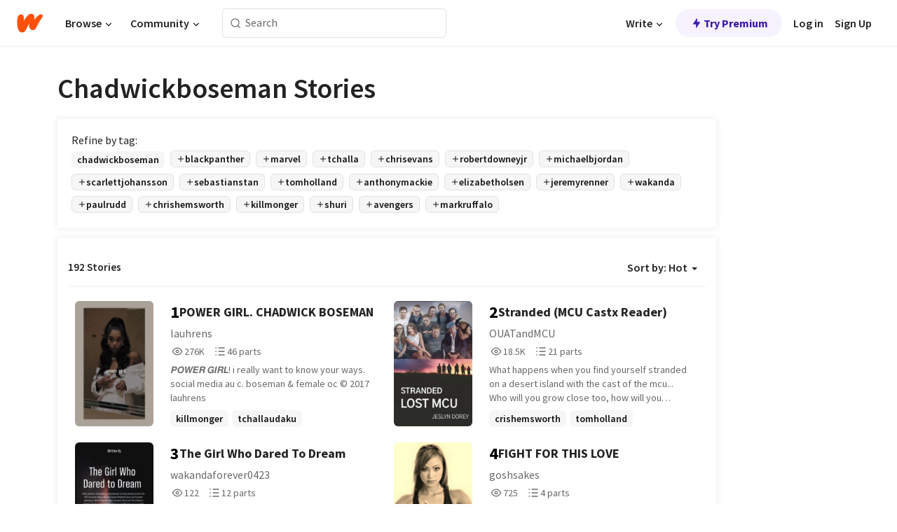

--- FILE ---
content_type: text/html; charset=utf-8
request_url: https://www.wattpad.com/stories/chadwickboseman
body_size: 32990
content:
<!DOCTYPE html><html lang="en-US" dir="ltr"><head><meta charSet="utf-8"/><meta name="viewport" content="width=device-width,initial-scale=1"/><meta name="description" content="Read the most popular chadwickboseman stories on Wattpad, the world&#x27;s largest social storytelling platform."/><meta name="robots" content="index,follow"/><meta property="fb:pages" content="127093020051"/><meta property="og:title" content="Popular in chadwickboseman"/><meta property="og:url" content="https://www.wattpad.com/stories/chadwickboseman/hot"/><meta property="og:description" content="Read the most popular chadwickboseman stories on Wattpad, the world&#x27;s largest social storytelling platform."/><meta property="og:site_name" content="Wattpad"/><title>Chadwickboseman Stories - Wattpad</title><script type="application/ld+json">{"@context":"http://schema.org","@type":"ItemList","itemListElement":[{"@context":"http://schema.org","@type":"ListItem","name":"POWER GIRL.  CHADWICK BOSEMAN","description":"𝙋𝙊𝙒𝙀𝙍 𝙂𝙄𝙍𝙇!\n\n                          i  really  want to\n                          know your ways.\n\n\n\n⠀              social media au\n             c. boseman & female oc\n                  © 2017 lauhrens","url":"https://www.wattpad.com/story/141792773-power-girl-chadwick-boseman","position":1},{"@context":"http://schema.org","@type":"ListItem","name":"Stranded (MCU Castx Reader)  ","description":"What happens when you find yourself stranded on a desert island with the cast of the mcu...\n\nWho will you grow close too, how will you escape, what will life be like fighting for survivle.\n\nThis is a y/n, female and Male","url":"https://www.wattpad.com/story/279642449-stranded-mcu-castx-reader","position":2},{"@context":"http://schema.org","@type":"ListItem","name":"The Girl Who Dared To Dream","description":"Meet Summer Davis who is a big dreamer and she dreams to be in the MCU to work along side her friends Elizabeth Olson and Scarlett Johansson. What Happens when Summer Davis and Tom Holland meet for the first time? Will they fall in love? Will they go on a date? Will they become Boyfriend and Girlfriend? Will Tom propose to Summer? Will they get married and go on their honeymoon? Will they start a family together? Find out now!\n\n\nBook One Of Two:\nThe Girl Can Dream series\n\n\n\n{{TRAILER INCLUDED}}","url":"https://www.wattpad.com/story/399464975-the-girl-who-dared-to-dream","position":3},{"@context":"http://schema.org","@type":"ListItem","name":"FIGHT FOR THIS LOVE","description":"In which a UFC fighter and fight choreographer meets the MCU cast and possibly finds love.","url":"https://www.wattpad.com/story/101772912-fight-for-this-love","position":4},{"@context":"http://schema.org","@type":"ListItem","name":"Marvel Social Media Imagines","description":"Ever see a picture that a celebrity posted and think, 'Damn I need a fic on this' Then this is the place! Fanfics are created based on pictures posted by celebrities (social media)\n\n||Marvel Imagines Book||\n||Requests accepted (rules on first chapter)||\n||All Marvel Celebrities and Characters accepted||","url":"https://www.wattpad.com/story/116309660-marvel-social-media-imagines","position":5},{"@context":"http://schema.org","@type":"ListItem","name":"𝘼𝙉𝙂𝙀𝙇𝙄𝘾 | 𝗍.𝗌.𝗁olland ","description":"&quot; you guys need to stop with \nthis tomiana thing, it's 𝗻𝗼𝘁 gonna \nhappened. &quot;\n\n\n\n\n\n\n\n\n\n\n\n\n\n\n\n\n- IN WHICH ariana solace who plays \nolivia stark, in infinity war, meets her co-star,\ntom holland and zendaya decides to play \nmatchmaker.\n\n\n\n\n\n\n\n\n\n\n\n\n\n\n\n\n𝘀𝘁𝗮𝗿𝘁𝗲𝗱 : 𝟮𝟮.𝟮𝟴.𝟭𝟭\n𝗳𝗶𝗻𝗶𝘀𝗵𝗲𝗱: -\n(ongoing)\n\n\n\n\n\n\n\n\nFEM OCX TOM \nSOCIAL X OC","url":"https://www.wattpad.com/story/327858066-%F0%9D%98%BC%F0%9D%99%89%F0%9D%99%82%F0%9D%99%80%F0%9D%99%87%F0%9D%99%84%F0%9D%98%BE-%F0%9D%97%8D-%F0%9D%97%8C-%F0%9D%97%81olland","position":6},{"@context":"http://schema.org","@type":"ListItem","name":"Personal Soldier","description":"Delilah and Sebastian are newly married and working on perhaps one of their biggest movies to date. How will she deal with an appearance on the big screen after being on the small screen since she decided to start acting?\n\n(Time passes relatively quickly) \n\n[Sunday updates]\n\n*I don't own anyone except Delilah, her family, the kitty Loki, and her story*","url":"https://www.wattpad.com/story/273128627-personal-soldier","position":7},{"@context":"http://schema.org","@type":"ListItem","name":"CHANGED 4| T'Challa Udaku","description":"Be careful what you wish for... Be careful with what you said you should've could've done.\nRead to find out more-Dajah❤️","url":"https://www.wattpad.com/story/207104039-changed-4-t%27challa-udaku","position":8},{"@context":"http://schema.org","@type":"ListItem","name":"LMAO [C.EVANS]","description":"IN WHICH Eric James is a screenwriter utterly in love with the cast of the Marvel Cinematic Universe","url":"https://www.wattpad.com/story/91338996-lmao-c-evans","position":9},{"@context":"http://schema.org","@type":"ListItem","name":"Welcome To The Avengers [Social Media and Real Life]","description":"(Y/F/N) just got cast as Kate Bishop in the new Avengers Infinity War movie. She's taking Tom Holland's place as the youngest, being only a teenager. She's also brand new, and nervous as heck. What could possibly go wrong?\n\n\nNot a romance. I just wanted to do a fun friendship story. Also, I'm busy with school, so I have no clue how often I'll update, and if I can even keep up with it. Thanks for reading!\n\nHey guys! Author here as of May 2022. This work is discontinued as of now, unless I ever get some motivation to continue this. It became very difficult to actually make this align with the canon of the mcu, so either I go back and rewrite like everything or we just pretend. I've been thinking about coming back and finishing this now that Kate's actually in the mcu and just follow her canonical story, or use a different character? Like create an oc and rework this entirely? I'm not really sure. Anyways there's my thoughts. I have some other stuff I'm thinking about posting on this account so stay tuned I guess.\n\nAs of February 2023, I have absolutely no plans to continue this story. I started writing this in middle school, and I'm a STEM major in college now. I have absolutely no free time whatsoever. I will not be deleting this story. But that being said, I don't foresee any revisions or updates in the future. Thank you for taking the time to read my writing from middle school, and for supporting me. This story allowed me to express myself and improve my writing, and was 100% an outlet for me when I was young. I appreciate all the love and support. Thanks for everything &lt;3","url":"https://www.wattpad.com/story/138296478-welcome-to-the-avengers-social-media-and-real-life","position":10},{"@context":"http://schema.org","@type":"ListItem","name":"Kalopsia|| T'Challa Udaku||","description":"He watched as she circled around the room, looking at the light orange walls with much distaste. He couldn't find himself surprised in the slightest. Only being acquainted with her for a few days, he could already tell that if something was not in her favor then it was inferior to all that existed.\n\n&quot;I hope you know I'm not going to marry you.&quot; She said matter-of-factly.\n\n&quot;I think that's for our parents to decide.&quot; He managed to keep his voice calm, despite wanting to slide across the room and slap her pretty face.\n\nShe sat down opposite to him, looking well put out. &quot;Well I don't want to marry you.&quot;\n\n&quot;Oh believe me sweetheart,&quot; T'Challa drawled, &quot;The feeling is mutual.&quot;\n----\nOr Prince T'Challa is arranged to be married.\n\n**Mature themes throughout the book**","url":"https://www.wattpad.com/story/140739039-kalopsia-t%27challa-udaku","position":11},{"@context":"http://schema.org","@type":"ListItem","name":"Children of Chadwick Boseman","description":"Manuella and Mo are the adopted children of Chadwick Boseman, actor  and a Christian. \nJoin her through the story of how they met their hero: the Black Panther.","url":"https://www.wattpad.com/story/375062674-children-of-chadwick-boseman","position":12},{"@context":"http://schema.org","@type":"ListItem","name":"Who Gon' Pray For Me?","description":"Mowi T'tumba Imca aka Tumba. \n\nSister to N'jadaka aka Erik Killmonger \n\nDaughter of N'jobu\n\nThat's what she thought\n\n\n\nDISCLAIMER: I do Not own any character's in the story except for mine","url":"https://www.wattpad.com/story/137464211-who-gon%27-pray-for-me","position":13},{"@context":"http://schema.org","@type":"ListItem","name":"TRIBUTE TO THE KING","description":"A tribute to Chadwick Boseman.","url":"https://www.wattpad.com/story/239254594-tribute-to-the-king","position":14},{"@context":"http://schema.org","@type":"ListItem","name":"Take My Pain From Me ","description":"&quot;There was an idea&quot;\n\n&quot; To bring together a group of remarkable people&quot;\n\n&quot; To see if we can become something more&quot;\n\n&quot; So when the needed us, we could fight the battles that they never could&quot;\n\n&quot; that they never could&quot;\n\n\n\n\n\n\n\n\n\n\n\n\nI do not own any of the characters except for mine.","url":"https://www.wattpad.com/story/139903870-take-my-pain-from-me","position":15},{"@context":"http://schema.org","@type":"ListItem","name":"Powerful [TOM HOLLAND 2] [DISCONT.]","description":"POWERFUL [BOOK 2 OF THE KATY CROSS SERIES]\n\nDISCONTINUED***\n\n.  .  .\n\nThe story of two people who fall in love all over again despite never falling out. \n\nTOM HOLLAND : SOCIAL MEDIA\n\nBOOK 1: HEROES\n\n.  .  .\n\nALL MANIPS USED IN THIS BOOK ARE MINE SO PLEASE CREDIT ME IF USING","url":"https://www.wattpad.com/story/79926272-powerful-tom-holland-2-discont","position":16},{"@context":"http://schema.org","@type":"ListItem","name":"A Panther and His Vessel","description":"A continuation of my T'Challa/Chadwick Boseman fics. (Which are also on Tumblr.)","url":"https://www.wattpad.com/story/176409231-a-panther-and-his-vessel","position":17},{"@context":"http://schema.org","@type":"ListItem","name":"Command • T'Challa","description":"Grace Alburn doesn't want to go to Africa. \n  After she attempted to break into SHIELD's HQ when she was a teenager, she was caught and taken out of the foster system, and turned into an experiment. After HYDRA was dissolved within SHIELD, Grace is 22 and now under the care of the Avengers- but has yet to prove that she is capable of becoming an Avenger.  Tony Stark gives her an ultimatium- test her powers while helping the Avengers find Brock Rumlow in Nigeria, and she has a shot at being an Avenger. \n  But she doesn't know that she's being drawn in to something bigger-or that someone else needs her. \n  T'Challa x OC","url":"https://www.wattpad.com/story/71301117-command-%E2%80%A2-t%27challa","position":18},{"@context":"http://schema.org","@type":"ListItem","name":"Loving My King","description":"&quot;I've missed you, my queen&quot; &quot;I've missed you as well my king. But if you think you can disappear and go off on another murderous rampage without telling me, or at least INVITING ME, then we're going to have to rethink the terms of our marriage.&quot;\n\nHi y'all. This is not my first fanfiction but it IS my first T'Challa fanfic. As the story progresses I promise it'll get better because I will be doing some &quot;research&quot; to better capture his character. Because I myself am black and in my opinion there aren't enough black fanfics around I'm taking it upon myself to write one. And because-as you can tell by my username- I love T'Challa and Chadwick. Now I'm telling you now, there will be NO cheating, no abuse of any kind, no &quot;oh I'm pregnant let me kill the baby before I consult it's father&quot; and no &quot;other woman&quot; drama. As we know -or in my opinion anyway- T'Challa is way too good of a man and way too loyal for that nonsense. Those type of stories get on my nerves and make me want to stop reading them. Ok I've talked enough. Onto the story. \n\n\n\nAll rights go to Marvel and Stan Lee. I own nothing but my character.","url":"https://www.wattpad.com/story/88371440-loving-my-king","position":19}],"numberOfItems":192,"description":"The Top 1000: Best chadwickboseman Stories","mainEntityOfPage":{"@type":"CollectionPage","@id":"https://www.wattpad.com/stories/chadwickboseman/hot"},"name":"Popular in chadwickboseman","url":"https://www.wattpad.com/stories/chadwickboseman/hot","itemListOrder":"Ascending","disambiguatingDescription":"Read the most popular chadwickboseman stories on Wattpad, the world's largest social storytelling platform."}</script><link rel="stylesheet" href="/wp-web-assets/build/css-bundle-QVTQ52G6.css"/><link rel="preload" as="font" href="/wp-web-assets/fonts/Source_Sans_Pro/SourceSansPro-Regular.ttf" crossorigin="anonymous"/><link rel="preload" as="font" href="/wp-web-assets/fonts/Source_Sans_Pro/SourceSansPro-SemiBold.ttf" crossorigin="anonymous"/><link rel="stylesheet" href="/wp-web-assets/build/_assets/fonts-XNHMJ6ZM.css"/><link rel="stylesheet" href="/wp-web-assets/build/_assets/tokens-2GVK43A7.css"/><link rel="stylesheet" href="/wp-web-assets/build/_assets/main-PXKQW5MQ.css"/><link rel="stylesheet" href="/wp-web-assets/build/_assets/react-tooltip-HIHMAPNF.css"/><link rel="stylesheet" href="/wp-web-assets/build/_assets/splide.min-AQNS3YPQ.css"/><script type="text/javascript">window.dataLayer=[];</script><script>window.wattpad={"userCountryCode":"US","testGroups":{"SPECIAL_AD_EXEMPT":false,"USE_IMAGE_MOD":false,"GDPR_ADS_EXPERIENCE":false,"USE_33ACROSS":false,"EXCLUDE_PREBID_PARTNERS":false,"DELAY_ADS":false,"PREBID_BETA":false,"USE_KEVEL":true,"USE_AFP":false,"ADS_IN_WATTPAD_ORIGINALS":true,"IS_IN_MATURE_GATING":false,"IS_SERIES_REDESIGN":true,"IS_FREE_ORIGINALS_EXPERIMENT":true,"IS_WATTYS_SHORTLIST":false,"IS_WRITER_STORY_NEW_MIGRATION":false,"USE_ADS_ELIGIBILITY":true,"IS_PROMOTED_READING_LIST":false,"IS_NEW_UPDATES_PAGE":false,"IS_IN_CHECK_ADS_READINESS":false,"IS_SOCIAL_FEED":false,"IS_STORY_PAGE_REDESIGN":false},"currentUser":null,"deviceType":"desktop","revision":"6d7760976424f81ff461b18b9f70498f85c7570b","categoryList":{"0":"genre-uncategorized","1":"genre-teen-fiction","2":"genre-poetry","3":"genre-fantasy","4":"genre-romance","5":"genre-science-fiction","6":"genre-fanfiction","7":"genre-humor","8":"genre-mystery-thriller","9":"genre-horror","10":"genre-classics","11":"genre-adventure","12":"genre-paranormal","13":"genre-spiritual","14":"genre-action","16":"genre-non-fiction","17":"genre-short-stories","18":"genre-vampire","19":"genre-random","21":"genre-general-fiction","22":"genre-werewolf","23":"genre-historical-fiction","24":"genre-chick-lit"},"isWpWeb":true,"afpConfig":{"hostAccountId":"pub-9506570645588245"},"canvaApiKey":"gpJZaH8RjnukEBMR5tYrmnsY"}</script><script src="https://accounts.google.com/gsi/client" async="" defer=""></script></head><body class="theme-6"><noscript><iframe src="//www.googletagmanager.com/ns.html?id=GTM-WD9JLB" height="0" width="0" style="display:none;visibility:hidden" title="Needed for jsx-Ally complaint" aria-hidden="true"></iframe></noscript><div id="g_id_onload" data-client_id="819350800788-s42oc45ge5shd8hkimbj2broh7l6j7h6.apps.googleusercontent.com" data-login_uri="https://www.wattpad.com/auth/google-auth?nextUrl=%2Fstories%2Fchadwickboseman" data-is_one_tap="true" data-cancel_on_tap_outside="false" data-use_fedcm_for_prompt="true"></div><div><header class="_07XRA oUExN"><nav class="gMmKF"><ul class="sGq-H"><li class="Gzeg3"><a class="zIi3k" href="https://www.wattpad.com" title="Wattpad Home" aria-label="Home"><img class="At9TR" src="/wp-web-assets/images/wattpad-logo.svg" alt="Wattpad Logo" data-testid="wp-logo-orange"/></a></li><li class="NkmE9 jDGZF"><div id="discover-dropdown" class="avnzx false KE7WT" data-testid="discover-dropdown"><button class="DMdhq OCdPW">Browse<img class="S1mMa" src="/wp-web-assets/images/wp-chevron-down.svg" alt="" data-testid="wp_chevron_down"/></button></div></li><li class="NkmE9"><div id="community-dropdown" class="avnzx false KE7WT" data-testid="community-dropdown"><button class="DMdhq OCdPW">Community<img class="S1mMa" src="/wp-web-assets/images/wp-chevron-down.svg" alt="" data-testid="wp_chevron_down"/></button></div></li></ul></nav><div class="lXfdp gMmKF"><div class="wDLq1"><form class="VOZUu" action="/getmobile" method="post" role="search" name="search"><button class="_8r2SK U-dRJ" type="submit" aria-label="Search"><svg xmlns="http://www.w3.org/2000/svg" width="15" height="15" viewBox="0 0 15 15" fill="none"><path fill-rule="evenodd" clip-rule="evenodd" d="M1.5999 6.49844C1.5999 3.79224 3.79371 1.59844 6.4999 1.59844C9.2061 1.59844 11.3999 3.79224 11.3999 6.49844C11.3999 9.20463 9.2061 11.3984 6.4999 11.3984C3.79371 11.3984 1.5999 9.20463 1.5999 6.49844ZM6.4999 0.398438C3.13097 0.398438 0.399902 3.1295 0.399902 6.49844C0.399902 9.86737 3.13097 12.5984 6.4999 12.5984C7.99441 12.5984 9.36338 12.061 10.4241 11.1688C10.4515 11.2618 10.5019 11.3494 10.5752 11.4227L13.0501 13.8976C13.2844 14.1319 13.6643 14.1319 13.8986 13.8976C14.133 13.6633 14.133 13.2834 13.8986 13.0491L11.4238 10.5742C11.3504 10.5008 11.2629 10.4505 11.1699 10.423C12.0623 9.36227 12.5999 7.99313 12.5999 6.49844C12.5999 3.1295 9.86884 0.398438 6.4999 0.398438Z" fill="#121212" fill-opacity="0.64"></path></svg></button><input class="_6Hiiv" type="text" placeholder="Search" name="query" autoComplete="off"/></form></div></div><div class="ZFD-B gMmKF"><ul class="sGq-H"><li class="NkmE9 oAArJ"><div id="writer-opportunities-dropdown" class="avnzx false KE7WT" data-testid="writer-opportunities-dropdown"><button class="DMdhq OCdPW">Write<img class="S1mMa" src="/wp-web-assets/images/wp-chevron-down.svg" alt="" data-testid="wp_chevron_down"/></button></div></li><li class="oAArJ"><button class="_5FXgC"><span class="ahwLl"><svg xmlns="http://www.w3.org/2000/svg" width="20" height="20" viewBox="0 0 20 20" fill="none"><path d="M9.38562 11.778L8.95363 16.0545C8.89557 16.6292 9.64434 16.8996 9.96699 16.4205L14.9043 9.08896C15.1528 8.72003 14.8884 8.2233 14.4436 8.2233H10.6144L11.0464 3.94683C11.1044 3.37214 10.3557 3.10166 10.033 3.58077L5.09567 10.9123C4.84721 11.2813 5.11159 11.778 5.55639 11.778H9.38562Z" fill="var(--ds-base-2-60)"></path></svg></span>Try Premium</button></li></ul><div class="YJeR-"><ul class="At9TR sGq-H"><li class="T7-fP NkmE9"><button class="Rer7C transparent-button iUT2X">Log in</button></li><li class="NkmE9"><button class="Rer7C transparent-button iUT2X">Sign Up</button></li></ul><a href="https://www.wattpad.com/login" rel="noopener noreferrer" class="ab56F"><button class="undefined "><svg width="16" height="16" viewBox="0 0 24 24" fill="none" stroke="#6f6f6f" stroke-width="2" aria-hidden="true" stroke-linecap="round" stroke-linejoin="round"><path d="M20 21v-2a4 4 0 0 0-4-4H8a4 4 0 0 0-4 4v2"></path><circle cx="12" cy="7" r="4"></circle></svg></button></a></div></div><nav data-testid="mobile-header" class="LGHtv"><div class="LMr2z"><a class="_6tefj" href="https://www.wattpad.com" aria-label="Home"><img class="zIi3k" width="32" height="25" src="/wp-web-assets/images/wattpad-logo.svg" alt="Wattpad Logo" data-testid="logo"/></a><a class="_6tefj" href="https://www.wattpad.com/search" data-testid="search" aria-label="Search"><img src="/wp-web-assets/images/wp-search.svg" alt=""/></a></div></nav></header></div><div class="_4eQHP"><div class="YWvSv"><div class="_8rIHD h9fFM"><h1>Chadwickboseman Stories</h1></div><div><div class="q1nk0 wrsj0"><div class="BHKGM">Refine by tag:</div><div class="aVlTH wrsj0"><div class="yl-VP okGI7" data-testid="tag-carousel"><div class="no-text-decoration-on-focus no-text-decoration-on-hover XZbAz pill__pziVI light-variant__fymht default-size__BJ5Po default-accent__YcamO square-shape__V66Yy clickable__llABU gap-for-default-pill__d6nVx" href=""><span class="typography-label-small-semi">chadwickboseman</span></div><div class="no-text-decoration-on-focus no-text-decoration-on-hover XZbAz pill__pziVI outlined-variant__W8rtc default-size__BJ5Po default-accent__YcamO square-shape__V66Yy clickable__llABU gap-for-default-pill__d6nVx" href=""><span class="icon__WYtJ8"><svg width="12" height="12" fill="none" xmlns="http://www.w3.org/2000/svg" viewBox="0 0 24 24" role="img" aria-labelledby="" aria-hidden="false"><title id="">WpAdd</title><path d="M11 11V5a1 1 0 1 1 2 0v6h6a1 1 0 1 1 0 2h-6v6a1 1 0 1 1-2 0v-6H5a1 1 0 1 1 0-2h6Z" fill="#121212"></path></svg></span><span class="typography-label-small-semi">blackpanther</span></div><div class="no-text-decoration-on-focus no-text-decoration-on-hover XZbAz pill__pziVI outlined-variant__W8rtc default-size__BJ5Po default-accent__YcamO square-shape__V66Yy clickable__llABU gap-for-default-pill__d6nVx" href=""><span class="icon__WYtJ8"><svg width="12" height="12" fill="none" xmlns="http://www.w3.org/2000/svg" viewBox="0 0 24 24" role="img" aria-labelledby="" aria-hidden="false"><title id="">WpAdd</title><path d="M11 11V5a1 1 0 1 1 2 0v6h6a1 1 0 1 1 0 2h-6v6a1 1 0 1 1-2 0v-6H5a1 1 0 1 1 0-2h6Z" fill="#121212"></path></svg></span><span class="typography-label-small-semi">marvel</span></div><div class="no-text-decoration-on-focus no-text-decoration-on-hover XZbAz pill__pziVI outlined-variant__W8rtc default-size__BJ5Po default-accent__YcamO square-shape__V66Yy clickable__llABU gap-for-default-pill__d6nVx" href=""><span class="icon__WYtJ8"><svg width="12" height="12" fill="none" xmlns="http://www.w3.org/2000/svg" viewBox="0 0 24 24" role="img" aria-labelledby="" aria-hidden="false"><title id="">WpAdd</title><path d="M11 11V5a1 1 0 1 1 2 0v6h6a1 1 0 1 1 0 2h-6v6a1 1 0 1 1-2 0v-6H5a1 1 0 1 1 0-2h6Z" fill="#121212"></path></svg></span><span class="typography-label-small-semi">tchalla</span></div><div class="no-text-decoration-on-focus no-text-decoration-on-hover XZbAz pill__pziVI outlined-variant__W8rtc default-size__BJ5Po default-accent__YcamO square-shape__V66Yy clickable__llABU gap-for-default-pill__d6nVx" href=""><span class="icon__WYtJ8"><svg width="12" height="12" fill="none" xmlns="http://www.w3.org/2000/svg" viewBox="0 0 24 24" role="img" aria-labelledby="" aria-hidden="false"><title id="">WpAdd</title><path d="M11 11V5a1 1 0 1 1 2 0v6h6a1 1 0 1 1 0 2h-6v6a1 1 0 1 1-2 0v-6H5a1 1 0 1 1 0-2h6Z" fill="#121212"></path></svg></span><span class="typography-label-small-semi">chrisevans</span></div><div class="no-text-decoration-on-focus no-text-decoration-on-hover XZbAz pill__pziVI outlined-variant__W8rtc default-size__BJ5Po default-accent__YcamO square-shape__V66Yy clickable__llABU gap-for-default-pill__d6nVx" href=""><span class="icon__WYtJ8"><svg width="12" height="12" fill="none" xmlns="http://www.w3.org/2000/svg" viewBox="0 0 24 24" role="img" aria-labelledby="" aria-hidden="false"><title id="">WpAdd</title><path d="M11 11V5a1 1 0 1 1 2 0v6h6a1 1 0 1 1 0 2h-6v6a1 1 0 1 1-2 0v-6H5a1 1 0 1 1 0-2h6Z" fill="#121212"></path></svg></span><span class="typography-label-small-semi">robertdowneyjr</span></div><div class="no-text-decoration-on-focus no-text-decoration-on-hover XZbAz pill__pziVI outlined-variant__W8rtc default-size__BJ5Po default-accent__YcamO square-shape__V66Yy clickable__llABU gap-for-default-pill__d6nVx" href=""><span class="icon__WYtJ8"><svg width="12" height="12" fill="none" xmlns="http://www.w3.org/2000/svg" viewBox="0 0 24 24" role="img" aria-labelledby="" aria-hidden="false"><title id="">WpAdd</title><path d="M11 11V5a1 1 0 1 1 2 0v6h6a1 1 0 1 1 0 2h-6v6a1 1 0 1 1-2 0v-6H5a1 1 0 1 1 0-2h6Z" fill="#121212"></path></svg></span><span class="typography-label-small-semi">michaelbjordan</span></div><div class="no-text-decoration-on-focus no-text-decoration-on-hover XZbAz pill__pziVI outlined-variant__W8rtc default-size__BJ5Po default-accent__YcamO square-shape__V66Yy clickable__llABU gap-for-default-pill__d6nVx" href=""><span class="icon__WYtJ8"><svg width="12" height="12" fill="none" xmlns="http://www.w3.org/2000/svg" viewBox="0 0 24 24" role="img" aria-labelledby="" aria-hidden="false"><title id="">WpAdd</title><path d="M11 11V5a1 1 0 1 1 2 0v6h6a1 1 0 1 1 0 2h-6v6a1 1 0 1 1-2 0v-6H5a1 1 0 1 1 0-2h6Z" fill="#121212"></path></svg></span><span class="typography-label-small-semi">scarlettjohansson</span></div><div class="no-text-decoration-on-focus no-text-decoration-on-hover XZbAz pill__pziVI outlined-variant__W8rtc default-size__BJ5Po default-accent__YcamO square-shape__V66Yy clickable__llABU gap-for-default-pill__d6nVx" href=""><span class="icon__WYtJ8"><svg width="12" height="12" fill="none" xmlns="http://www.w3.org/2000/svg" viewBox="0 0 24 24" role="img" aria-labelledby="" aria-hidden="false"><title id="">WpAdd</title><path d="M11 11V5a1 1 0 1 1 2 0v6h6a1 1 0 1 1 0 2h-6v6a1 1 0 1 1-2 0v-6H5a1 1 0 1 1 0-2h6Z" fill="#121212"></path></svg></span><span class="typography-label-small-semi">sebastianstan</span></div><div class="no-text-decoration-on-focus no-text-decoration-on-hover XZbAz pill__pziVI outlined-variant__W8rtc default-size__BJ5Po default-accent__YcamO square-shape__V66Yy clickable__llABU gap-for-default-pill__d6nVx" href=""><span class="icon__WYtJ8"><svg width="12" height="12" fill="none" xmlns="http://www.w3.org/2000/svg" viewBox="0 0 24 24" role="img" aria-labelledby="" aria-hidden="false"><title id="">WpAdd</title><path d="M11 11V5a1 1 0 1 1 2 0v6h6a1 1 0 1 1 0 2h-6v6a1 1 0 1 1-2 0v-6H5a1 1 0 1 1 0-2h6Z" fill="#121212"></path></svg></span><span class="typography-label-small-semi">tomholland</span></div><div class="no-text-decoration-on-focus no-text-decoration-on-hover XZbAz pill__pziVI outlined-variant__W8rtc default-size__BJ5Po default-accent__YcamO square-shape__V66Yy clickable__llABU gap-for-default-pill__d6nVx" href=""><span class="icon__WYtJ8"><svg width="12" height="12" fill="none" xmlns="http://www.w3.org/2000/svg" viewBox="0 0 24 24" role="img" aria-labelledby="" aria-hidden="false"><title id="">WpAdd</title><path d="M11 11V5a1 1 0 1 1 2 0v6h6a1 1 0 1 1 0 2h-6v6a1 1 0 1 1-2 0v-6H5a1 1 0 1 1 0-2h6Z" fill="#121212"></path></svg></span><span class="typography-label-small-semi">anthonymackie</span></div><div class="no-text-decoration-on-focus no-text-decoration-on-hover XZbAz pill__pziVI outlined-variant__W8rtc default-size__BJ5Po default-accent__YcamO square-shape__V66Yy clickable__llABU gap-for-default-pill__d6nVx" href=""><span class="icon__WYtJ8"><svg width="12" height="12" fill="none" xmlns="http://www.w3.org/2000/svg" viewBox="0 0 24 24" role="img" aria-labelledby="" aria-hidden="false"><title id="">WpAdd</title><path d="M11 11V5a1 1 0 1 1 2 0v6h6a1 1 0 1 1 0 2h-6v6a1 1 0 1 1-2 0v-6H5a1 1 0 1 1 0-2h6Z" fill="#121212"></path></svg></span><span class="typography-label-small-semi">elizabetholsen</span></div><div class="no-text-decoration-on-focus no-text-decoration-on-hover XZbAz pill__pziVI outlined-variant__W8rtc default-size__BJ5Po default-accent__YcamO square-shape__V66Yy clickable__llABU gap-for-default-pill__d6nVx" href=""><span class="icon__WYtJ8"><svg width="12" height="12" fill="none" xmlns="http://www.w3.org/2000/svg" viewBox="0 0 24 24" role="img" aria-labelledby="" aria-hidden="false"><title id="">WpAdd</title><path d="M11 11V5a1 1 0 1 1 2 0v6h6a1 1 0 1 1 0 2h-6v6a1 1 0 1 1-2 0v-6H5a1 1 0 1 1 0-2h6Z" fill="#121212"></path></svg></span><span class="typography-label-small-semi">jeremyrenner</span></div><div class="no-text-decoration-on-focus no-text-decoration-on-hover XZbAz pill__pziVI outlined-variant__W8rtc default-size__BJ5Po default-accent__YcamO square-shape__V66Yy clickable__llABU gap-for-default-pill__d6nVx" href=""><span class="icon__WYtJ8"><svg width="12" height="12" fill="none" xmlns="http://www.w3.org/2000/svg" viewBox="0 0 24 24" role="img" aria-labelledby="" aria-hidden="false"><title id="">WpAdd</title><path d="M11 11V5a1 1 0 1 1 2 0v6h6a1 1 0 1 1 0 2h-6v6a1 1 0 1 1-2 0v-6H5a1 1 0 1 1 0-2h6Z" fill="#121212"></path></svg></span><span class="typography-label-small-semi">wakanda</span></div><div class="no-text-decoration-on-focus no-text-decoration-on-hover XZbAz pill__pziVI outlined-variant__W8rtc default-size__BJ5Po default-accent__YcamO square-shape__V66Yy clickable__llABU gap-for-default-pill__d6nVx" href=""><span class="icon__WYtJ8"><svg width="12" height="12" fill="none" xmlns="http://www.w3.org/2000/svg" viewBox="0 0 24 24" role="img" aria-labelledby="" aria-hidden="false"><title id="">WpAdd</title><path d="M11 11V5a1 1 0 1 1 2 0v6h6a1 1 0 1 1 0 2h-6v6a1 1 0 1 1-2 0v-6H5a1 1 0 1 1 0-2h6Z" fill="#121212"></path></svg></span><span class="typography-label-small-semi">paulrudd</span></div><div class="no-text-decoration-on-focus no-text-decoration-on-hover XZbAz pill__pziVI outlined-variant__W8rtc default-size__BJ5Po default-accent__YcamO square-shape__V66Yy clickable__llABU gap-for-default-pill__d6nVx" href=""><span class="icon__WYtJ8"><svg width="12" height="12" fill="none" xmlns="http://www.w3.org/2000/svg" viewBox="0 0 24 24" role="img" aria-labelledby="" aria-hidden="false"><title id="">WpAdd</title><path d="M11 11V5a1 1 0 1 1 2 0v6h6a1 1 0 1 1 0 2h-6v6a1 1 0 1 1-2 0v-6H5a1 1 0 1 1 0-2h6Z" fill="#121212"></path></svg></span><span class="typography-label-small-semi">chrishemsworth</span></div><div class="no-text-decoration-on-focus no-text-decoration-on-hover XZbAz pill__pziVI outlined-variant__W8rtc default-size__BJ5Po default-accent__YcamO square-shape__V66Yy clickable__llABU gap-for-default-pill__d6nVx" href=""><span class="icon__WYtJ8"><svg width="12" height="12" fill="none" xmlns="http://www.w3.org/2000/svg" viewBox="0 0 24 24" role="img" aria-labelledby="" aria-hidden="false"><title id="">WpAdd</title><path d="M11 11V5a1 1 0 1 1 2 0v6h6a1 1 0 1 1 0 2h-6v6a1 1 0 1 1-2 0v-6H5a1 1 0 1 1 0-2h6Z" fill="#121212"></path></svg></span><span class="typography-label-small-semi">killmonger</span></div><div class="no-text-decoration-on-focus no-text-decoration-on-hover XZbAz pill__pziVI outlined-variant__W8rtc default-size__BJ5Po default-accent__YcamO square-shape__V66Yy clickable__llABU gap-for-default-pill__d6nVx" href=""><span class="icon__WYtJ8"><svg width="12" height="12" fill="none" xmlns="http://www.w3.org/2000/svg" viewBox="0 0 24 24" role="img" aria-labelledby="" aria-hidden="false"><title id="">WpAdd</title><path d="M11 11V5a1 1 0 1 1 2 0v6h6a1 1 0 1 1 0 2h-6v6a1 1 0 1 1-2 0v-6H5a1 1 0 1 1 0-2h6Z" fill="#121212"></path></svg></span><span class="typography-label-small-semi">shuri</span></div><div class="no-text-decoration-on-focus no-text-decoration-on-hover XZbAz pill__pziVI outlined-variant__W8rtc default-size__BJ5Po default-accent__YcamO square-shape__V66Yy clickable__llABU gap-for-default-pill__d6nVx" href=""><span class="icon__WYtJ8"><svg width="12" height="12" fill="none" xmlns="http://www.w3.org/2000/svg" viewBox="0 0 24 24" role="img" aria-labelledby="" aria-hidden="false"><title id="">WpAdd</title><path d="M11 11V5a1 1 0 1 1 2 0v6h6a1 1 0 1 1 0 2h-6v6a1 1 0 1 1-2 0v-6H5a1 1 0 1 1 0-2h6Z" fill="#121212"></path></svg></span><span class="typography-label-small-semi">avengers</span></div><div class="no-text-decoration-on-focus no-text-decoration-on-hover XZbAz pill__pziVI outlined-variant__W8rtc default-size__BJ5Po default-accent__YcamO square-shape__V66Yy clickable__llABU gap-for-default-pill__d6nVx" href=""><span class="icon__WYtJ8"><svg width="12" height="12" fill="none" xmlns="http://www.w3.org/2000/svg" viewBox="0 0 24 24" role="img" aria-labelledby="" aria-hidden="false"><title id="">WpAdd</title><path d="M11 11V5a1 1 0 1 1 2 0v6h6a1 1 0 1 1 0 2h-6v6a1 1 0 1 1-2 0v-6H5a1 1 0 1 1 0-2h6Z" fill="#121212"></path></svg></span><span class="typography-label-small-semi">markruffalo</span></div></div></div></div><div><div class="CEEJt Kn30N"><div class="yl-VP okGI7" data-testid="tag-carousel"><div class="no-text-decoration-on-focus no-text-decoration-on-hover XZbAz pill__pziVI light-variant__fymht default-size__BJ5Po default-accent__YcamO square-shape__V66Yy clickable__llABU gap-for-default-pill__d6nVx" href=""><span class="typography-label-small-semi">chadwickboseman</span></div><div class="no-text-decoration-on-focus no-text-decoration-on-hover XZbAz pill__pziVI outlined-variant__W8rtc default-size__BJ5Po default-accent__YcamO square-shape__V66Yy clickable__llABU gap-for-default-pill__d6nVx" href=""><span class="icon__WYtJ8"><svg width="12" height="12" fill="none" xmlns="http://www.w3.org/2000/svg" viewBox="0 0 24 24" role="img" aria-labelledby="" aria-hidden="false"><title id="">WpAdd</title><path d="M11 11V5a1 1 0 1 1 2 0v6h6a1 1 0 1 1 0 2h-6v6a1 1 0 1 1-2 0v-6H5a1 1 0 1 1 0-2h6Z" fill="#121212"></path></svg></span><span class="typography-label-small-semi">blackpanther</span></div><div class="no-text-decoration-on-focus no-text-decoration-on-hover XZbAz pill__pziVI outlined-variant__W8rtc default-size__BJ5Po default-accent__YcamO square-shape__V66Yy clickable__llABU gap-for-default-pill__d6nVx" href=""><span class="icon__WYtJ8"><svg width="12" height="12" fill="none" xmlns="http://www.w3.org/2000/svg" viewBox="0 0 24 24" role="img" aria-labelledby="" aria-hidden="false"><title id="">WpAdd</title><path d="M11 11V5a1 1 0 1 1 2 0v6h6a1 1 0 1 1 0 2h-6v6a1 1 0 1 1-2 0v-6H5a1 1 0 1 1 0-2h6Z" fill="#121212"></path></svg></span><span class="typography-label-small-semi">marvel</span></div><div class="no-text-decoration-on-focus no-text-decoration-on-hover XZbAz pill__pziVI outlined-variant__W8rtc default-size__BJ5Po default-accent__YcamO square-shape__V66Yy clickable__llABU gap-for-default-pill__d6nVx" href=""><span class="icon__WYtJ8"><svg width="12" height="12" fill="none" xmlns="http://www.w3.org/2000/svg" viewBox="0 0 24 24" role="img" aria-labelledby="" aria-hidden="false"><title id="">WpAdd</title><path d="M11 11V5a1 1 0 1 1 2 0v6h6a1 1 0 1 1 0 2h-6v6a1 1 0 1 1-2 0v-6H5a1 1 0 1 1 0-2h6Z" fill="#121212"></path></svg></span><span class="typography-label-small-semi">tchalla</span></div><div class="no-text-decoration-on-focus no-text-decoration-on-hover XZbAz pill__pziVI outlined-variant__W8rtc default-size__BJ5Po default-accent__YcamO square-shape__V66Yy clickable__llABU gap-for-default-pill__d6nVx" href=""><span class="icon__WYtJ8"><svg width="12" height="12" fill="none" xmlns="http://www.w3.org/2000/svg" viewBox="0 0 24 24" role="img" aria-labelledby="" aria-hidden="false"><title id="">WpAdd</title><path d="M11 11V5a1 1 0 1 1 2 0v6h6a1 1 0 1 1 0 2h-6v6a1 1 0 1 1-2 0v-6H5a1 1 0 1 1 0-2h6Z" fill="#121212"></path></svg></span><span class="typography-label-small-semi">chrisevans</span></div><div class="no-text-decoration-on-focus no-text-decoration-on-hover XZbAz pill__pziVI outlined-variant__W8rtc default-size__BJ5Po default-accent__YcamO square-shape__V66Yy clickable__llABU gap-for-default-pill__d6nVx" href=""><span class="icon__WYtJ8"><svg width="12" height="12" fill="none" xmlns="http://www.w3.org/2000/svg" viewBox="0 0 24 24" role="img" aria-labelledby="" aria-hidden="false"><title id="">WpAdd</title><path d="M11 11V5a1 1 0 1 1 2 0v6h6a1 1 0 1 1 0 2h-6v6a1 1 0 1 1-2 0v-6H5a1 1 0 1 1 0-2h6Z" fill="#121212"></path></svg></span><span class="typography-label-small-semi">robertdowneyjr</span></div><div class="no-text-decoration-on-focus no-text-decoration-on-hover XZbAz pill__pziVI outlined-variant__W8rtc default-size__BJ5Po default-accent__YcamO square-shape__V66Yy clickable__llABU gap-for-default-pill__d6nVx" href=""><span class="icon__WYtJ8"><svg width="12" height="12" fill="none" xmlns="http://www.w3.org/2000/svg" viewBox="0 0 24 24" role="img" aria-labelledby="" aria-hidden="false"><title id="">WpAdd</title><path d="M11 11V5a1 1 0 1 1 2 0v6h6a1 1 0 1 1 0 2h-6v6a1 1 0 1 1-2 0v-6H5a1 1 0 1 1 0-2h6Z" fill="#121212"></path></svg></span><span class="typography-label-small-semi">michaelbjordan</span></div><div class="no-text-decoration-on-focus no-text-decoration-on-hover XZbAz pill__pziVI outlined-variant__W8rtc default-size__BJ5Po default-accent__YcamO square-shape__V66Yy clickable__llABU gap-for-default-pill__d6nVx" href=""><span class="icon__WYtJ8"><svg width="12" height="12" fill="none" xmlns="http://www.w3.org/2000/svg" viewBox="0 0 24 24" role="img" aria-labelledby="" aria-hidden="false"><title id="">WpAdd</title><path d="M11 11V5a1 1 0 1 1 2 0v6h6a1 1 0 1 1 0 2h-6v6a1 1 0 1 1-2 0v-6H5a1 1 0 1 1 0-2h6Z" fill="#121212"></path></svg></span><span class="typography-label-small-semi">scarlettjohansson</span></div><div class="no-text-decoration-on-focus no-text-decoration-on-hover XZbAz pill__pziVI outlined-variant__W8rtc default-size__BJ5Po default-accent__YcamO square-shape__V66Yy clickable__llABU gap-for-default-pill__d6nVx" href=""><span class="icon__WYtJ8"><svg width="12" height="12" fill="none" xmlns="http://www.w3.org/2000/svg" viewBox="0 0 24 24" role="img" aria-labelledby="" aria-hidden="false"><title id="">WpAdd</title><path d="M11 11V5a1 1 0 1 1 2 0v6h6a1 1 0 1 1 0 2h-6v6a1 1 0 1 1-2 0v-6H5a1 1 0 1 1 0-2h6Z" fill="#121212"></path></svg></span><span class="typography-label-small-semi">sebastianstan</span></div><div class="no-text-decoration-on-focus no-text-decoration-on-hover XZbAz pill__pziVI outlined-variant__W8rtc default-size__BJ5Po default-accent__YcamO square-shape__V66Yy clickable__llABU gap-for-default-pill__d6nVx" href=""><span class="icon__WYtJ8"><svg width="12" height="12" fill="none" xmlns="http://www.w3.org/2000/svg" viewBox="0 0 24 24" role="img" aria-labelledby="" aria-hidden="false"><title id="">WpAdd</title><path d="M11 11V5a1 1 0 1 1 2 0v6h6a1 1 0 1 1 0 2h-6v6a1 1 0 1 1-2 0v-6H5a1 1 0 1 1 0-2h6Z" fill="#121212"></path></svg></span><span class="typography-label-small-semi">tomholland</span></div><div class="no-text-decoration-on-focus no-text-decoration-on-hover XZbAz pill__pziVI outlined-variant__W8rtc default-size__BJ5Po default-accent__YcamO square-shape__V66Yy clickable__llABU gap-for-default-pill__d6nVx" href=""><span class="icon__WYtJ8"><svg width="12" height="12" fill="none" xmlns="http://www.w3.org/2000/svg" viewBox="0 0 24 24" role="img" aria-labelledby="" aria-hidden="false"><title id="">WpAdd</title><path d="M11 11V5a1 1 0 1 1 2 0v6h6a1 1 0 1 1 0 2h-6v6a1 1 0 1 1-2 0v-6H5a1 1 0 1 1 0-2h6Z" fill="#121212"></path></svg></span><span class="typography-label-small-semi">anthonymackie</span></div><div class="no-text-decoration-on-focus no-text-decoration-on-hover XZbAz pill__pziVI outlined-variant__W8rtc default-size__BJ5Po default-accent__YcamO square-shape__V66Yy clickable__llABU gap-for-default-pill__d6nVx" href=""><span class="icon__WYtJ8"><svg width="12" height="12" fill="none" xmlns="http://www.w3.org/2000/svg" viewBox="0 0 24 24" role="img" aria-labelledby="" aria-hidden="false"><title id="">WpAdd</title><path d="M11 11V5a1 1 0 1 1 2 0v6h6a1 1 0 1 1 0 2h-6v6a1 1 0 1 1-2 0v-6H5a1 1 0 1 1 0-2h6Z" fill="#121212"></path></svg></span><span class="typography-label-small-semi">elizabetholsen</span></div><div class="no-text-decoration-on-focus no-text-decoration-on-hover XZbAz pill__pziVI outlined-variant__W8rtc default-size__BJ5Po default-accent__YcamO square-shape__V66Yy clickable__llABU gap-for-default-pill__d6nVx" href=""><span class="icon__WYtJ8"><svg width="12" height="12" fill="none" xmlns="http://www.w3.org/2000/svg" viewBox="0 0 24 24" role="img" aria-labelledby="" aria-hidden="false"><title id="">WpAdd</title><path d="M11 11V5a1 1 0 1 1 2 0v6h6a1 1 0 1 1 0 2h-6v6a1 1 0 1 1-2 0v-6H5a1 1 0 1 1 0-2h6Z" fill="#121212"></path></svg></span><span class="typography-label-small-semi">jeremyrenner</span></div><div class="no-text-decoration-on-focus no-text-decoration-on-hover XZbAz pill__pziVI outlined-variant__W8rtc default-size__BJ5Po default-accent__YcamO square-shape__V66Yy clickable__llABU gap-for-default-pill__d6nVx" href=""><span class="icon__WYtJ8"><svg width="12" height="12" fill="none" xmlns="http://www.w3.org/2000/svg" viewBox="0 0 24 24" role="img" aria-labelledby="" aria-hidden="false"><title id="">WpAdd</title><path d="M11 11V5a1 1 0 1 1 2 0v6h6a1 1 0 1 1 0 2h-6v6a1 1 0 1 1-2 0v-6H5a1 1 0 1 1 0-2h6Z" fill="#121212"></path></svg></span><span class="typography-label-small-semi">wakanda</span></div><div class="no-text-decoration-on-focus no-text-decoration-on-hover XZbAz pill__pziVI outlined-variant__W8rtc default-size__BJ5Po default-accent__YcamO square-shape__V66Yy clickable__llABU gap-for-default-pill__d6nVx" href=""><span class="icon__WYtJ8"><svg width="12" height="12" fill="none" xmlns="http://www.w3.org/2000/svg" viewBox="0 0 24 24" role="img" aria-labelledby="" aria-hidden="false"><title id="">WpAdd</title><path d="M11 11V5a1 1 0 1 1 2 0v6h6a1 1 0 1 1 0 2h-6v6a1 1 0 1 1-2 0v-6H5a1 1 0 1 1 0-2h6Z" fill="#121212"></path></svg></span><span class="typography-label-small-semi">paulrudd</span></div><div class="no-text-decoration-on-focus no-text-decoration-on-hover XZbAz pill__pziVI outlined-variant__W8rtc default-size__BJ5Po default-accent__YcamO square-shape__V66Yy clickable__llABU gap-for-default-pill__d6nVx" href=""><span class="icon__WYtJ8"><svg width="12" height="12" fill="none" xmlns="http://www.w3.org/2000/svg" viewBox="0 0 24 24" role="img" aria-labelledby="" aria-hidden="false"><title id="">WpAdd</title><path d="M11 11V5a1 1 0 1 1 2 0v6h6a1 1 0 1 1 0 2h-6v6a1 1 0 1 1-2 0v-6H5a1 1 0 1 1 0-2h6Z" fill="#121212"></path></svg></span><span class="typography-label-small-semi">chrishemsworth</span></div><div class="no-text-decoration-on-focus no-text-decoration-on-hover XZbAz pill__pziVI outlined-variant__W8rtc default-size__BJ5Po default-accent__YcamO square-shape__V66Yy clickable__llABU gap-for-default-pill__d6nVx" href=""><span class="icon__WYtJ8"><svg width="12" height="12" fill="none" xmlns="http://www.w3.org/2000/svg" viewBox="0 0 24 24" role="img" aria-labelledby="" aria-hidden="false"><title id="">WpAdd</title><path d="M11 11V5a1 1 0 1 1 2 0v6h6a1 1 0 1 1 0 2h-6v6a1 1 0 1 1-2 0v-6H5a1 1 0 1 1 0-2h6Z" fill="#121212"></path></svg></span><span class="typography-label-small-semi">killmonger</span></div><div class="no-text-decoration-on-focus no-text-decoration-on-hover XZbAz pill__pziVI outlined-variant__W8rtc default-size__BJ5Po default-accent__YcamO square-shape__V66Yy clickable__llABU gap-for-default-pill__d6nVx" href=""><span class="icon__WYtJ8"><svg width="12" height="12" fill="none" xmlns="http://www.w3.org/2000/svg" viewBox="0 0 24 24" role="img" aria-labelledby="" aria-hidden="false"><title id="">WpAdd</title><path d="M11 11V5a1 1 0 1 1 2 0v6h6a1 1 0 1 1 0 2h-6v6a1 1 0 1 1-2 0v-6H5a1 1 0 1 1 0-2h6Z" fill="#121212"></path></svg></span><span class="typography-label-small-semi">shuri</span></div><div class="no-text-decoration-on-focus no-text-decoration-on-hover XZbAz pill__pziVI outlined-variant__W8rtc default-size__BJ5Po default-accent__YcamO square-shape__V66Yy clickable__llABU gap-for-default-pill__d6nVx" href=""><span class="icon__WYtJ8"><svg width="12" height="12" fill="none" xmlns="http://www.w3.org/2000/svg" viewBox="0 0 24 24" role="img" aria-labelledby="" aria-hidden="false"><title id="">WpAdd</title><path d="M11 11V5a1 1 0 1 1 2 0v6h6a1 1 0 1 1 0 2h-6v6a1 1 0 1 1-2 0v-6H5a1 1 0 1 1 0-2h6Z" fill="#121212"></path></svg></span><span class="typography-label-small-semi">avengers</span></div><div class="no-text-decoration-on-focus no-text-decoration-on-hover XZbAz pill__pziVI outlined-variant__W8rtc default-size__BJ5Po default-accent__YcamO square-shape__V66Yy clickable__llABU gap-for-default-pill__d6nVx" href=""><span class="icon__WYtJ8"><svg width="12" height="12" fill="none" xmlns="http://www.w3.org/2000/svg" viewBox="0 0 24 24" role="img" aria-labelledby="" aria-hidden="false"><title id="">WpAdd</title><path d="M11 11V5a1 1 0 1 1 2 0v6h6a1 1 0 1 1 0 2h-6v6a1 1 0 1 1-2 0v-6H5a1 1 0 1 1 0-2h6Z" fill="#121212"></path></svg></span><span class="typography-label-small-semi">markruffalo</span></div></div></div></div></div><div class="-EuIl"><div class="gmXJB"><h4 class="_3W8uT">192 Stories</h4><div id="sort-by-dropdown" class="avnzx false undefined" data-testid="sort-by-dropdown"><button class="DMdhq I4O2X">Sort by:<!-- --> <!-- -->Hot<span class="f-qaY" data-testid="caret"></span></button></div></div><div id="scroll-div"><div class="qX97m"><ul class="t9bBC _1tCAd"><li class="FVPgf"><div class="bZ2sF"><div class="sjEcX"><div class="gbXNH"><a class="HsS0N" href="https://www.wattpad.com/story/141792773-power-girl-chadwick-boseman"><div class="_2Bg8X"><div class="coverWrapper__t2Ve8" data-testid="cover"><img class="cover__BlyZa flexible__bq0Qp" src="https://img.wattpad.com/cover/141792773-256-k563782.jpg" alt="POWER GIRL.  CHADWICK BOSEMAN by lauhrens" srcSet="https://img.wattpad.com/cover/141792773-288-k563782.jpg 1x, https://img.wattpad.com/cover/141792773-416-k563782.jpg 1.5x, https://img.wattpad.com/cover/141792773-512-k563782.jpg 2x" data-testid="image"/></div></div></a></div><div class="pyTju"><div class="JFhNJ"><div class="bb0Gk">1</div><a class="HsS0N" href="https://www.wattpad.com/story/141792773-power-girl-chadwick-boseman"><div class="MF8XD">POWER GIRL.  CHADWICK BOSEMAN</div></a></div><a class="HsS0N" href="https://www.wattpad.com/user/lauhrens"><div class="CS12a">lauhrens</div></a><div class="zxDQP" data-testid="story-stats"><ul class="n0iXe bheBj"><li class="_0jt-y ViutA"><div class="uG9U1"><svg width="16" height="16" fill="none" xmlns="http://www.w3.org/2000/svg" viewBox="0 0 24 24" role="img" aria-labelledby="" aria-hidden="false"><title id="">WpView</title><path d="M1.82 10.357c-.353.545-.594.975-.723 1.233a.916.916 0 0 0 0 .82c.129.258.37.688.723 1.233a18.78 18.78 0 0 0 2.063 2.65C6.19 18.754 8.902 20.25 12 20.25c3.098 0 5.81-1.497 8.117-3.956a18.784 18.784 0 0 0 2.063-2.65c.352-.546.594-.976.723-1.234a.916.916 0 0 0 0-.82c-.129-.258-.37-.688-.723-1.233a18.786 18.786 0 0 0-2.063-2.65C17.81 5.246 15.098 3.75 12 3.75c-3.098 0-5.81 1.496-8.117 3.956a18.782 18.782 0 0 0-2.063 2.65Zm3.4 4.683A16.969 16.969 0 0 1 2.963 12a16.97 16.97 0 0 1 2.259-3.04C7.21 6.837 9.484 5.585 12 5.585c2.517 0 4.788 1.253 6.78 3.377A16.973 16.973 0 0 1 21.037 12a16.97 16.97 0 0 1-2.259 3.04c-1.99 2.122-4.262 3.376-6.779 3.376-2.516 0-4.788-1.254-6.78-3.377Z" fill="#121212"></path><path d="M8.333 12a3.667 3.667 0 1 0 7.334 0 3.667 3.667 0 0 0-7.334 0Zm5.5 0a1.833 1.833 0 1 1-3.666 0 1.833 1.833 0 0 1 3.666 0Z" fill="#121212"></path></svg></div><span class="sr-only">Reads 276,291</span><div class="stats-value"><div aria-hidden="true" data-testid="stats-value-container"><span class="sr-only">276,291</span><span class="_5TZHL cBfL0" aria-hidden="true" data-testid="stats-value">276K</span></div></div></li><li class="_0jt-y ViutA"><div class="uG9U1"><svg width="16" height="16" fill="none" xmlns="http://www.w3.org/2000/svg" viewBox="0 0 24 24" role="img" aria-labelledby="" aria-hidden="false"><title id="">WpPart</title><path d="M8.25 4.5c0 .69.56 1.25 1.25 1.25h11.25a1.25 1.25 0 1 0 0-2.5H9.5c-.69 0-1.25.56-1.25 1.25ZM3.25 5.75a1.25 1.25 0 1 0 0-2.5 1.25 1.25 0 0 0 0 2.5ZM4.5 12A1.25 1.25 0 1 1 2 12a1.25 1.25 0 0 1 2.5 0ZM4.5 19.5a1.25 1.25 0 1 1-2.5 0 1.25 1.25 0 0 1 2.5 0ZM8.25 12c0 .69.56 1.25 1.25 1.25h11.25a1.25 1.25 0 1 0 0-2.5H9.5c-.69 0-1.25.56-1.25 1.25ZM9.5 20.75a1.25 1.25 0 1 1 0-2.5h11.25a1.25 1.25 0 0 1 0 2.5H9.5Z" fill="#121212"></path></svg></div><span class="sr-only">Parts 46</span><div class="stats-value"><div aria-hidden="true" data-testid="stats-value-container"><span class="sr-only">46</span><span class="_5TZHL cBfL0" aria-hidden="true" data-testid="stats-value">46 parts</span></div></div></li></ul></div><div class="RHuBB">𝙋𝙊𝙒𝙀𝙍 𝙂𝙄𝙍𝙇!

                          i  really  want to
                          know your ways.



⠀              social media au
             c. boseman &amp; female oc
                  © 2017 lauhrens</div><div class="-pwvK"><div class="-GazY" data-testid="tag-meta"><ul class="l4JT9"><li><a class="no-text-decoration-on-focus no-text-decoration-on-hover pill__pziVI light-variant__fymht default-size__BJ5Po default-accent__YcamO square-shape__V66Yy clickable__llABU gap-for-default-pill__d6nVx" href="https://www.wattpad.com/stories/killmonger"><span class="typography-label-small-semi">killmonger</span></a></li><li><a class="no-text-decoration-on-focus no-text-decoration-on-hover pill__pziVI light-variant__fymht default-size__BJ5Po default-accent__YcamO square-shape__V66Yy clickable__llABU gap-for-default-pill__d6nVx" href="https://www.wattpad.com/stories/tchallaudaku"><span class="typography-label-small-semi">tchallaudaku</span></a></li><li><a class="no-text-decoration-on-focus no-text-decoration-on-hover pill__pziVI light-variant__fymht default-size__BJ5Po default-accent__YcamO square-shape__V66Yy clickable__llABU gap-for-default-pill__d6nVx" href="https://www.wattpad.com/stories/erikkillmonger"><span class="typography-label-small-semi">erikkillmonger</span></a></li></ul><span class="Oo0fc xQ7tD">+14 more</span></div></div></div></div></div></li><li class="FVPgf"><div class="bZ2sF"><div class="sjEcX"><div class="gbXNH"><a class="HsS0N" href="https://www.wattpad.com/story/279642449-stranded-mcu-castx-reader"><div class="_2Bg8X"><div class="coverWrapper__t2Ve8" data-testid="cover"><img class="cover__BlyZa flexible__bq0Qp" src="https://img.wattpad.com/cover/279642449-256-k787797.jpg" alt="Stranded (MCU Castx Reader)   by OUATandMCU" srcSet="https://img.wattpad.com/cover/279642449-288-k787797.jpg 1x, https://img.wattpad.com/cover/279642449-416-k787797.jpg 1.5x, https://img.wattpad.com/cover/279642449-512-k787797.jpg 2x" data-testid="image"/></div></div></a></div><div class="pyTju"><div class="JFhNJ"><div class="bb0Gk">2</div><a class="HsS0N" href="https://www.wattpad.com/story/279642449-stranded-mcu-castx-reader"><div class="MF8XD">Stranded (MCU Castx Reader)  </div></a></div><a class="HsS0N" href="https://www.wattpad.com/user/OUATandMCU"><div class="CS12a">OUATandMCU</div></a><div class="zxDQP" data-testid="story-stats"><ul class="n0iXe bheBj"><li class="_0jt-y ViutA"><div class="uG9U1"><svg width="16" height="16" fill="none" xmlns="http://www.w3.org/2000/svg" viewBox="0 0 24 24" role="img" aria-labelledby="" aria-hidden="false"><title id="">WpView</title><path d="M1.82 10.357c-.353.545-.594.975-.723 1.233a.916.916 0 0 0 0 .82c.129.258.37.688.723 1.233a18.78 18.78 0 0 0 2.063 2.65C6.19 18.754 8.902 20.25 12 20.25c3.098 0 5.81-1.497 8.117-3.956a18.784 18.784 0 0 0 2.063-2.65c.352-.546.594-.976.723-1.234a.916.916 0 0 0 0-.82c-.129-.258-.37-.688-.723-1.233a18.786 18.786 0 0 0-2.063-2.65C17.81 5.246 15.098 3.75 12 3.75c-3.098 0-5.81 1.496-8.117 3.956a18.782 18.782 0 0 0-2.063 2.65Zm3.4 4.683A16.969 16.969 0 0 1 2.963 12a16.97 16.97 0 0 1 2.259-3.04C7.21 6.837 9.484 5.585 12 5.585c2.517 0 4.788 1.253 6.78 3.377A16.973 16.973 0 0 1 21.037 12a16.97 16.97 0 0 1-2.259 3.04c-1.99 2.122-4.262 3.376-6.779 3.376-2.516 0-4.788-1.254-6.78-3.377Z" fill="#121212"></path><path d="M8.333 12a3.667 3.667 0 1 0 7.334 0 3.667 3.667 0 0 0-7.334 0Zm5.5 0a1.833 1.833 0 1 1-3.666 0 1.833 1.833 0 0 1 3.666 0Z" fill="#121212"></path></svg></div><span class="sr-only">Reads 18,522</span><div class="stats-value"><div aria-hidden="true" data-testid="stats-value-container"><span class="sr-only">18,522</span><span class="_5TZHL cBfL0" aria-hidden="true" data-testid="stats-value">18.5K</span></div></div></li><li class="_0jt-y ViutA"><div class="uG9U1"><svg width="16" height="16" fill="none" xmlns="http://www.w3.org/2000/svg" viewBox="0 0 24 24" role="img" aria-labelledby="" aria-hidden="false"><title id="">WpPart</title><path d="M8.25 4.5c0 .69.56 1.25 1.25 1.25h11.25a1.25 1.25 0 1 0 0-2.5H9.5c-.69 0-1.25.56-1.25 1.25ZM3.25 5.75a1.25 1.25 0 1 0 0-2.5 1.25 1.25 0 0 0 0 2.5ZM4.5 12A1.25 1.25 0 1 1 2 12a1.25 1.25 0 0 1 2.5 0ZM4.5 19.5a1.25 1.25 0 1 1-2.5 0 1.25 1.25 0 0 1 2.5 0ZM8.25 12c0 .69.56 1.25 1.25 1.25h11.25a1.25 1.25 0 1 0 0-2.5H9.5c-.69 0-1.25.56-1.25 1.25ZM9.5 20.75a1.25 1.25 0 1 1 0-2.5h11.25a1.25 1.25 0 0 1 0 2.5H9.5Z" fill="#121212"></path></svg></div><span class="sr-only">Parts 21</span><div class="stats-value"><div aria-hidden="true" data-testid="stats-value-container"><span class="sr-only">21</span><span class="_5TZHL cBfL0" aria-hidden="true" data-testid="stats-value">21 parts</span></div></div></li></ul></div><div class="RHuBB">What happens when you find yourself stranded on a desert island with the cast of the mcu...

Who will you grow close too, how will you escape, what will life be like fighting for survivle.

This is a y/n, female and Male</div><div class="-pwvK"><div class="-GazY" data-testid="tag-meta"><ul class="l4JT9"><li><a class="no-text-decoration-on-focus no-text-decoration-on-hover pill__pziVI light-variant__fymht default-size__BJ5Po default-accent__YcamO square-shape__V66Yy clickable__llABU gap-for-default-pill__d6nVx" href="https://www.wattpad.com/stories/crishemsworth"><span class="typography-label-small-semi">crishemsworth</span></a></li><li><a class="no-text-decoration-on-focus no-text-decoration-on-hover pill__pziVI light-variant__fymht default-size__BJ5Po default-accent__YcamO square-shape__V66Yy clickable__llABU gap-for-default-pill__d6nVx" href="https://www.wattpad.com/stories/tomholland"><span class="typography-label-small-semi">tomholland</span></a></li><li><a class="no-text-decoration-on-focus no-text-decoration-on-hover pill__pziVI light-variant__fymht default-size__BJ5Po default-accent__YcamO square-shape__V66Yy clickable__llABU gap-for-default-pill__d6nVx" href="https://www.wattpad.com/stories/desertisland"><span class="typography-label-small-semi">desertisland</span></a></li></ul><span class="Oo0fc xQ7tD">+11 more</span></div></div></div></div></div></li><li class="FVPgf"><div class="bZ2sF"><div class="sjEcX"><div class="gbXNH"><a class="HsS0N" href="https://www.wattpad.com/story/399464975-the-girl-who-dared-to-dream"><div class="_2Bg8X"><div class="coverWrapper__t2Ve8" data-testid="cover"><img class="cover__BlyZa flexible__bq0Qp" src="https://img.wattpad.com/cover/399464975-256-k425721.jpg" alt="The Girl Who Dared To Dream by wakandaforever0423" srcSet="https://img.wattpad.com/cover/399464975-288-k425721.jpg 1x, https://img.wattpad.com/cover/399464975-416-k425721.jpg 1.5x, https://img.wattpad.com/cover/399464975-512-k425721.jpg 2x" data-testid="image"/></div></div></a></div><div class="pyTju"><div class="JFhNJ"><div class="bb0Gk">3</div><a class="HsS0N" href="https://www.wattpad.com/story/399464975-the-girl-who-dared-to-dream"><div class="MF8XD">The Girl Who Dared To Dream</div></a></div><a class="HsS0N" href="https://www.wattpad.com/user/wakandaforever0423"><div class="CS12a">wakandaforever0423</div></a><div class="zxDQP" data-testid="story-stats"><ul class="n0iXe bheBj"><li class="_0jt-y ViutA"><div class="uG9U1"><svg width="16" height="16" fill="none" xmlns="http://www.w3.org/2000/svg" viewBox="0 0 24 24" role="img" aria-labelledby="" aria-hidden="false"><title id="">WpView</title><path d="M1.82 10.357c-.353.545-.594.975-.723 1.233a.916.916 0 0 0 0 .82c.129.258.37.688.723 1.233a18.78 18.78 0 0 0 2.063 2.65C6.19 18.754 8.902 20.25 12 20.25c3.098 0 5.81-1.497 8.117-3.956a18.784 18.784 0 0 0 2.063-2.65c.352-.546.594-.976.723-1.234a.916.916 0 0 0 0-.82c-.129-.258-.37-.688-.723-1.233a18.786 18.786 0 0 0-2.063-2.65C17.81 5.246 15.098 3.75 12 3.75c-3.098 0-5.81 1.496-8.117 3.956a18.782 18.782 0 0 0-2.063 2.65Zm3.4 4.683A16.969 16.969 0 0 1 2.963 12a16.97 16.97 0 0 1 2.259-3.04C7.21 6.837 9.484 5.585 12 5.585c2.517 0 4.788 1.253 6.78 3.377A16.973 16.973 0 0 1 21.037 12a16.97 16.97 0 0 1-2.259 3.04c-1.99 2.122-4.262 3.376-6.779 3.376-2.516 0-4.788-1.254-6.78-3.377Z" fill="#121212"></path><path d="M8.333 12a3.667 3.667 0 1 0 7.334 0 3.667 3.667 0 0 0-7.334 0Zm5.5 0a1.833 1.833 0 1 1-3.666 0 1.833 1.833 0 0 1 3.666 0Z" fill="#121212"></path></svg></div><span class="sr-only">Reads 122</span><div class="stats-value"><div aria-hidden="true" data-testid="stats-value-container"><span class="sr-only">122</span><span class="_5TZHL cBfL0" aria-hidden="true" data-testid="stats-value">122</span></div></div></li><li class="_0jt-y ViutA"><div class="uG9U1"><svg width="16" height="16" fill="none" xmlns="http://www.w3.org/2000/svg" viewBox="0 0 24 24" role="img" aria-labelledby="" aria-hidden="false"><title id="">WpPart</title><path d="M8.25 4.5c0 .69.56 1.25 1.25 1.25h11.25a1.25 1.25 0 1 0 0-2.5H9.5c-.69 0-1.25.56-1.25 1.25ZM3.25 5.75a1.25 1.25 0 1 0 0-2.5 1.25 1.25 0 0 0 0 2.5ZM4.5 12A1.25 1.25 0 1 1 2 12a1.25 1.25 0 0 1 2.5 0ZM4.5 19.5a1.25 1.25 0 1 1-2.5 0 1.25 1.25 0 0 1 2.5 0ZM8.25 12c0 .69.56 1.25 1.25 1.25h11.25a1.25 1.25 0 1 0 0-2.5H9.5c-.69 0-1.25.56-1.25 1.25ZM9.5 20.75a1.25 1.25 0 1 1 0-2.5h11.25a1.25 1.25 0 0 1 0 2.5H9.5Z" fill="#121212"></path></svg></div><span class="sr-only">Parts 12</span><div class="stats-value"><div aria-hidden="true" data-testid="stats-value-container"><span class="sr-only">12</span><span class="_5TZHL cBfL0" aria-hidden="true" data-testid="stats-value">12 parts</span></div></div></li></ul></div><div class="RHuBB">Meet Summer Davis who is a big dreamer and she dreams to be in the MCU to work along side her friends Elizabeth Olson and Scarlett Johansson. What Happens when Summer Davis and Tom Holland meet for the first time? Will they fall in love? Will they go on a date? Will they become Boyfriend and Girlfriend? Will Tom propose to Summer? Will they get married and go on their honeymoon? Will they start a family together? Find out now!


Book One Of Two:
The Girl Can Dream series



{{TRAILER INCLUDED}}</div><div class="-pwvK"><div class="-GazY" data-testid="tag-meta"><ul class="l4JT9"><li><a class="no-text-decoration-on-focus no-text-decoration-on-hover pill__pziVI light-variant__fymht default-size__BJ5Po default-accent__YcamO square-shape__V66Yy clickable__llABU gap-for-default-pill__d6nVx" href="https://www.wattpad.com/stories/sebatianstan"><span class="typography-label-small-semi">sebatianstan</span></a></li><li><a class="no-text-decoration-on-focus no-text-decoration-on-hover pill__pziVI light-variant__fymht default-size__BJ5Po default-accent__YcamO square-shape__V66Yy clickable__llABU gap-for-default-pill__d6nVx" href="https://www.wattpad.com/stories/family"><span class="typography-label-small-semi">family</span></a></li><li><a class="no-text-decoration-on-focus no-text-decoration-on-hover pill__pziVI light-variant__fymht default-size__BJ5Po default-accent__YcamO square-shape__V66Yy clickable__llABU gap-for-default-pill__d6nVx" href="https://www.wattpad.com/stories/tomholland"><span class="typography-label-small-semi">tomholland</span></a></li></ul><span class="Oo0fc xQ7tD">+15 more</span></div></div></div></div></div></li><li class="FVPgf"><div class="bZ2sF"><div class="sjEcX"><div class="gbXNH"><a class="HsS0N" href="https://www.wattpad.com/story/101772912-fight-for-this-love"><div class="_2Bg8X"><div class="coverWrapper__t2Ve8" data-testid="cover"><img class="cover__BlyZa flexible__bq0Qp" src="https://img.wattpad.com/cover/101772912-256-k710819.jpg" alt="FIGHT FOR THIS LOVE by goshsakes" srcSet="https://img.wattpad.com/cover/101772912-288-k710819.jpg 1x, https://img.wattpad.com/cover/101772912-416-k710819.jpg 1.5x, https://img.wattpad.com/cover/101772912-512-k710819.jpg 2x" data-testid="image"/></div></div></a></div><div class="pyTju"><div class="JFhNJ"><div class="bb0Gk">4</div><a class="HsS0N" href="https://www.wattpad.com/story/101772912-fight-for-this-love"><div class="MF8XD">FIGHT FOR THIS LOVE</div></a></div><a class="HsS0N" href="https://www.wattpad.com/user/goshsakes"><div class="CS12a">goshsakes</div></a><div class="zxDQP" data-testid="story-stats"><ul class="n0iXe bheBj"><li class="_0jt-y ViutA"><div class="uG9U1"><svg width="16" height="16" fill="none" xmlns="http://www.w3.org/2000/svg" viewBox="0 0 24 24" role="img" aria-labelledby="" aria-hidden="false"><title id="">WpView</title><path d="M1.82 10.357c-.353.545-.594.975-.723 1.233a.916.916 0 0 0 0 .82c.129.258.37.688.723 1.233a18.78 18.78 0 0 0 2.063 2.65C6.19 18.754 8.902 20.25 12 20.25c3.098 0 5.81-1.497 8.117-3.956a18.784 18.784 0 0 0 2.063-2.65c.352-.546.594-.976.723-1.234a.916.916 0 0 0 0-.82c-.129-.258-.37-.688-.723-1.233a18.786 18.786 0 0 0-2.063-2.65C17.81 5.246 15.098 3.75 12 3.75c-3.098 0-5.81 1.496-8.117 3.956a18.782 18.782 0 0 0-2.063 2.65Zm3.4 4.683A16.969 16.969 0 0 1 2.963 12a16.97 16.97 0 0 1 2.259-3.04C7.21 6.837 9.484 5.585 12 5.585c2.517 0 4.788 1.253 6.78 3.377A16.973 16.973 0 0 1 21.037 12a16.97 16.97 0 0 1-2.259 3.04c-1.99 2.122-4.262 3.376-6.779 3.376-2.516 0-4.788-1.254-6.78-3.377Z" fill="#121212"></path><path d="M8.333 12a3.667 3.667 0 1 0 7.334 0 3.667 3.667 0 0 0-7.334 0Zm5.5 0a1.833 1.833 0 1 1-3.666 0 1.833 1.833 0 0 1 3.666 0Z" fill="#121212"></path></svg></div><span class="sr-only">Reads 725</span><div class="stats-value"><div aria-hidden="true" data-testid="stats-value-container"><span class="sr-only">725</span><span class="_5TZHL cBfL0" aria-hidden="true" data-testid="stats-value">725</span></div></div></li><li class="_0jt-y ViutA"><div class="uG9U1"><svg width="16" height="16" fill="none" xmlns="http://www.w3.org/2000/svg" viewBox="0 0 24 24" role="img" aria-labelledby="" aria-hidden="false"><title id="">WpPart</title><path d="M8.25 4.5c0 .69.56 1.25 1.25 1.25h11.25a1.25 1.25 0 1 0 0-2.5H9.5c-.69 0-1.25.56-1.25 1.25ZM3.25 5.75a1.25 1.25 0 1 0 0-2.5 1.25 1.25 0 0 0 0 2.5ZM4.5 12A1.25 1.25 0 1 1 2 12a1.25 1.25 0 0 1 2.5 0ZM4.5 19.5a1.25 1.25 0 1 1-2.5 0 1.25 1.25 0 0 1 2.5 0ZM8.25 12c0 .69.56 1.25 1.25 1.25h11.25a1.25 1.25 0 1 0 0-2.5H9.5c-.69 0-1.25.56-1.25 1.25ZM9.5 20.75a1.25 1.25 0 1 1 0-2.5h11.25a1.25 1.25 0 0 1 0 2.5H9.5Z" fill="#121212"></path></svg></div><span class="sr-only">Parts 4</span><div class="stats-value"><div aria-hidden="true" data-testid="stats-value-container"><span class="sr-only">4</span><span class="_5TZHL cBfL0" aria-hidden="true" data-testid="stats-value">4 parts</span></div></div></li></ul></div><div class="RHuBB">In which a UFC fighter and fight choreographer meets the MCU cast and possibly finds love.</div><div class="-pwvK"><div class="-GazY" data-testid="tag-meta"><ul class="l4JT9"><li><a class="no-text-decoration-on-focus no-text-decoration-on-hover pill__pziVI light-variant__fymht default-size__BJ5Po default-accent__YcamO square-shape__V66Yy clickable__llABU gap-for-default-pill__d6nVx" href="https://www.wattpad.com/stories/paulrudd"><span class="typography-label-small-semi">paulrudd</span></a></li><li><a class="no-text-decoration-on-focus no-text-decoration-on-hover pill__pziVI light-variant__fymht default-size__BJ5Po default-accent__YcamO square-shape__V66Yy clickable__llABU gap-for-default-pill__d6nVx" href="https://www.wattpad.com/stories/socialmedia"><span class="typography-label-small-semi">socialmedia</span></a></li><li><a class="no-text-decoration-on-focus no-text-decoration-on-hover pill__pziVI light-variant__fymht default-size__BJ5Po default-accent__YcamO square-shape__V66Yy clickable__llABU gap-for-default-pill__d6nVx" href="https://www.wattpad.com/stories/chrishemsworth"><span class="typography-label-small-semi">chrishemsworth</span></a></li></ul><span class="Oo0fc xQ7tD">+15 more</span></div></div></div></div></div></li><li class="FVPgf"><div class="bZ2sF"><div class="sjEcX"><div class="gbXNH"><a class="HsS0N" href="https://www.wattpad.com/story/116309660-marvel-social-media-imagines"><div class="_2Bg8X"><div class="coverWrapper__t2Ve8" data-testid="cover"><img class="cover__BlyZa flexible__bq0Qp" src="https://img.wattpad.com/cover/116309660-256-k217108.jpg" alt="Marvel Social Media Imagines by RidingWinter" srcSet="https://img.wattpad.com/cover/116309660-288-k217108.jpg 1x, https://img.wattpad.com/cover/116309660-416-k217108.jpg 1.5x, https://img.wattpad.com/cover/116309660-512-k217108.jpg 2x" data-testid="image"/></div></div></a></div><div class="pyTju"><div class="JFhNJ"><div class="bb0Gk">5</div><a class="HsS0N" href="https://www.wattpad.com/story/116309660-marvel-social-media-imagines"><div class="MF8XD">Marvel Social Media Imagines</div></a></div><a class="HsS0N" href="https://www.wattpad.com/user/RidingWinter"><div class="CS12a">RidingWinter</div></a><div class="zxDQP" data-testid="story-stats"><ul class="n0iXe bheBj"><li class="_0jt-y ViutA"><div class="uG9U1"><svg width="16" height="16" fill="none" xmlns="http://www.w3.org/2000/svg" viewBox="0 0 24 24" role="img" aria-labelledby="" aria-hidden="false"><title id="">WpView</title><path d="M1.82 10.357c-.353.545-.594.975-.723 1.233a.916.916 0 0 0 0 .82c.129.258.37.688.723 1.233a18.78 18.78 0 0 0 2.063 2.65C6.19 18.754 8.902 20.25 12 20.25c3.098 0 5.81-1.497 8.117-3.956a18.784 18.784 0 0 0 2.063-2.65c.352-.546.594-.976.723-1.234a.916.916 0 0 0 0-.82c-.129-.258-.37-.688-.723-1.233a18.786 18.786 0 0 0-2.063-2.65C17.81 5.246 15.098 3.75 12 3.75c-3.098 0-5.81 1.496-8.117 3.956a18.782 18.782 0 0 0-2.063 2.65Zm3.4 4.683A16.969 16.969 0 0 1 2.963 12a16.97 16.97 0 0 1 2.259-3.04C7.21 6.837 9.484 5.585 12 5.585c2.517 0 4.788 1.253 6.78 3.377A16.973 16.973 0 0 1 21.037 12a16.97 16.97 0 0 1-2.259 3.04c-1.99 2.122-4.262 3.376-6.779 3.376-2.516 0-4.788-1.254-6.78-3.377Z" fill="#121212"></path><path d="M8.333 12a3.667 3.667 0 1 0 7.334 0 3.667 3.667 0 0 0-7.334 0Zm5.5 0a1.833 1.833 0 1 1-3.666 0 1.833 1.833 0 0 1 3.666 0Z" fill="#121212"></path></svg></div><span class="sr-only">Reads 707</span><div class="stats-value"><div aria-hidden="true" data-testid="stats-value-container"><span class="sr-only">707</span><span class="_5TZHL cBfL0" aria-hidden="true" data-testid="stats-value">707</span></div></div></li><li class="_0jt-y ViutA"><div class="uG9U1"><svg width="16" height="16" fill="none" xmlns="http://www.w3.org/2000/svg" viewBox="0 0 24 24" role="img" aria-labelledby="" aria-hidden="false"><title id="">WpPart</title><path d="M8.25 4.5c0 .69.56 1.25 1.25 1.25h11.25a1.25 1.25 0 1 0 0-2.5H9.5c-.69 0-1.25.56-1.25 1.25ZM3.25 5.75a1.25 1.25 0 1 0 0-2.5 1.25 1.25 0 0 0 0 2.5ZM4.5 12A1.25 1.25 0 1 1 2 12a1.25 1.25 0 0 1 2.5 0ZM4.5 19.5a1.25 1.25 0 1 1-2.5 0 1.25 1.25 0 0 1 2.5 0ZM8.25 12c0 .69.56 1.25 1.25 1.25h11.25a1.25 1.25 0 1 0 0-2.5H9.5c-.69 0-1.25.56-1.25 1.25ZM9.5 20.75a1.25 1.25 0 1 1 0-2.5h11.25a1.25 1.25 0 0 1 0 2.5H9.5Z" fill="#121212"></path></svg></div><span class="sr-only">Parts 2</span><div class="stats-value"><div aria-hidden="true" data-testid="stats-value-container"><span class="sr-only">2</span><span class="_5TZHL cBfL0" aria-hidden="true" data-testid="stats-value">2 parts</span></div></div></li></ul></div><div class="RHuBB">Ever see a picture that a celebrity posted and think, &#x27;Damn I need a fic on this&#x27; Then this is the place! Fanfics are created based on pictures posted by celebrities (social media)

||Marvel Imagines Book||
||Requests accepted (rules on first chapter)||
||All Marvel Celebrities and Characters accepted||</div><div class="-pwvK"><div class="-GazY" data-testid="tag-meta"><ul class="l4JT9"><li><a class="no-text-decoration-on-focus no-text-decoration-on-hover pill__pziVI light-variant__fymht default-size__BJ5Po default-accent__YcamO square-shape__V66Yy clickable__llABU gap-for-default-pill__d6nVx" href="https://www.wattpad.com/stories/tomhiddleston"><span class="typography-label-small-semi">tomhiddleston</span></a></li><li><a class="no-text-decoration-on-focus no-text-decoration-on-hover pill__pziVI light-variant__fymht default-size__BJ5Po default-accent__YcamO square-shape__V66Yy clickable__llABU gap-for-default-pill__d6nVx" href="https://www.wattpad.com/stories/cobiesmulders"><span class="typography-label-small-semi">cobiesmulders</span></a></li><li><a class="no-text-decoration-on-focus no-text-decoration-on-hover pill__pziVI light-variant__fymht default-size__BJ5Po default-accent__YcamO square-shape__V66Yy clickable__llABU gap-for-default-pill__d6nVx" href="https://www.wattpad.com/stories/marvel"><span class="typography-label-small-semi">marvel</span></a></li></ul><span class="Oo0fc xQ7tD">+17 more</span></div></div></div></div></div></li><li class="FVPgf"><div class="bZ2sF"><div class="sjEcX"><div class="gbXNH"><a class="HsS0N" href="https://www.wattpad.com/story/327858066-%F0%9D%98%BC%F0%9D%99%89%F0%9D%99%82%F0%9D%99%80%F0%9D%99%87%F0%9D%99%84%F0%9D%98%BE-%F0%9D%97%8D-%F0%9D%97%8C-%F0%9D%97%81olland"><div class="_2Bg8X"><div class="coverWrapper__t2Ve8" data-testid="cover"><img class="cover__BlyZa flexible__bq0Qp" src="https://img.wattpad.com/cover/327858066-256-k570318.jpg" alt="𝘼𝙉𝙂𝙀𝙇𝙄𝘾 | 𝗍.𝗌.𝗁olland  by hollandsheadrs_" srcSet="https://img.wattpad.com/cover/327858066-288-k570318.jpg 1x, https://img.wattpad.com/cover/327858066-416-k570318.jpg 1.5x, https://img.wattpad.com/cover/327858066-512-k570318.jpg 2x" data-testid="image"/></div></div></a></div><div class="pyTju"><div class="JFhNJ"><div class="bb0Gk">6</div><a class="HsS0N" href="https://www.wattpad.com/story/327858066-%F0%9D%98%BC%F0%9D%99%89%F0%9D%99%82%F0%9D%99%80%F0%9D%99%87%F0%9D%99%84%F0%9D%98%BE-%F0%9D%97%8D-%F0%9D%97%8C-%F0%9D%97%81olland"><div class="MF8XD">𝘼𝙉𝙂𝙀𝙇𝙄𝘾 | 𝗍.𝗌.𝗁olland </div></a></div><a class="HsS0N" href="https://www.wattpad.com/user/hollandsheadrs_"><div class="CS12a">hollandsheadrs_</div></a><div class="zxDQP" data-testid="story-stats"><ul class="n0iXe bheBj"><li class="_0jt-y ViutA"><div class="uG9U1"><svg width="16" height="16" fill="none" xmlns="http://www.w3.org/2000/svg" viewBox="0 0 24 24" role="img" aria-labelledby="" aria-hidden="false"><title id="">WpView</title><path d="M1.82 10.357c-.353.545-.594.975-.723 1.233a.916.916 0 0 0 0 .82c.129.258.37.688.723 1.233a18.78 18.78 0 0 0 2.063 2.65C6.19 18.754 8.902 20.25 12 20.25c3.098 0 5.81-1.497 8.117-3.956a18.784 18.784 0 0 0 2.063-2.65c.352-.546.594-.976.723-1.234a.916.916 0 0 0 0-.82c-.129-.258-.37-.688-.723-1.233a18.786 18.786 0 0 0-2.063-2.65C17.81 5.246 15.098 3.75 12 3.75c-3.098 0-5.81 1.496-8.117 3.956a18.782 18.782 0 0 0-2.063 2.65Zm3.4 4.683A16.969 16.969 0 0 1 2.963 12a16.97 16.97 0 0 1 2.259-3.04C7.21 6.837 9.484 5.585 12 5.585c2.517 0 4.788 1.253 6.78 3.377A16.973 16.973 0 0 1 21.037 12a16.97 16.97 0 0 1-2.259 3.04c-1.99 2.122-4.262 3.376-6.779 3.376-2.516 0-4.788-1.254-6.78-3.377Z" fill="#121212"></path><path d="M8.333 12a3.667 3.667 0 1 0 7.334 0 3.667 3.667 0 0 0-7.334 0Zm5.5 0a1.833 1.833 0 1 1-3.666 0 1.833 1.833 0 0 1 3.666 0Z" fill="#121212"></path></svg></div><span class="sr-only">Reads 53</span><div class="stats-value"><div aria-hidden="true" data-testid="stats-value-container"><span class="sr-only">53</span><span class="_5TZHL cBfL0" aria-hidden="true" data-testid="stats-value">53</span></div></div></li><li class="_0jt-y ViutA"><div class="uG9U1"><svg width="16" height="16" fill="none" xmlns="http://www.w3.org/2000/svg" viewBox="0 0 24 24" role="img" aria-labelledby="" aria-hidden="false"><title id="">WpPart</title><path d="M8.25 4.5c0 .69.56 1.25 1.25 1.25h11.25a1.25 1.25 0 1 0 0-2.5H9.5c-.69 0-1.25.56-1.25 1.25ZM3.25 5.75a1.25 1.25 0 1 0 0-2.5 1.25 1.25 0 0 0 0 2.5ZM4.5 12A1.25 1.25 0 1 1 2 12a1.25 1.25 0 0 1 2.5 0ZM4.5 19.5a1.25 1.25 0 1 1-2.5 0 1.25 1.25 0 0 1 2.5 0ZM8.25 12c0 .69.56 1.25 1.25 1.25h11.25a1.25 1.25 0 1 0 0-2.5H9.5c-.69 0-1.25.56-1.25 1.25ZM9.5 20.75a1.25 1.25 0 1 1 0-2.5h11.25a1.25 1.25 0 0 1 0 2.5H9.5Z" fill="#121212"></path></svg></div><span class="sr-only">Parts 3</span><div class="stats-value"><div aria-hidden="true" data-testid="stats-value-container"><span class="sr-only">3</span><span class="_5TZHL cBfL0" aria-hidden="true" data-testid="stats-value">3 parts</span></div></div></li></ul></div><div class="RHuBB">&quot; you guys need to stop with 
this tomiana thing, it&#x27;s 𝗻𝗼𝘁 gonna 
happened. &quot;
















- IN WHICH ariana solace who plays 
olivia stark, in infinity war, meets her co-star,
tom holland and zendaya decides to play 
matchmaker.
















𝘀𝘁𝗮𝗿𝘁𝗲𝗱 : 𝟮𝟮.𝟮𝟴.𝟭𝟭
𝗳𝗶𝗻𝗶𝘀𝗵𝗲𝗱: -
(ongoing)








FEM OCX TOM 
SOCIAL X OC</div><div class="-pwvK"><div class="-GazY" data-testid="tag-meta"><ul class="l4JT9"><li><a class="no-text-decoration-on-focus no-text-decoration-on-hover pill__pziVI light-variant__fymht default-size__BJ5Po default-accent__YcamO square-shape__V66Yy clickable__llABU gap-for-default-pill__d6nVx" href="https://www.wattpad.com/stories/chrishemsworth"><span class="typography-label-small-semi">chrishemsworth</span></a></li><li><a class="no-text-decoration-on-focus no-text-decoration-on-hover pill__pziVI light-variant__fymht default-size__BJ5Po default-accent__YcamO square-shape__V66Yy clickable__llABU gap-for-default-pill__d6nVx" href="https://www.wattpad.com/stories/hollandsheadrs"><span class="typography-label-small-semi">hollandsheadrs</span></a></li><li><a class="no-text-decoration-on-focus no-text-decoration-on-hover pill__pziVI light-variant__fymht default-size__BJ5Po default-accent__YcamO square-shape__V66Yy clickable__llABU gap-for-default-pill__d6nVx" href="https://www.wattpad.com/stories/ffh"><span class="typography-label-small-semi">ffh</span></a></li></ul><span class="Oo0fc xQ7tD">+13 more</span></div></div></div></div></div></li><li class="FVPgf"><div class="bZ2sF"><div class="sjEcX"><div class="gbXNH"><a class="HsS0N" href="https://www.wattpad.com/story/273128627-personal-soldier"><div class="_2Bg8X"><div class="coverWrapper__t2Ve8" data-testid="cover"><img class="cover__BlyZa flexible__bq0Qp" src="https://img.wattpad.com/cover/273128627-256-k535880.jpg" alt="Personal Soldier by TheQuietHufflepuff" srcSet="https://img.wattpad.com/cover/273128627-288-k535880.jpg 1x, https://img.wattpad.com/cover/273128627-416-k535880.jpg 1.5x, https://img.wattpad.com/cover/273128627-512-k535880.jpg 2x" data-testid="image"/></div></div></a></div><div class="pyTju"><div class="JFhNJ"><div class="bb0Gk">7</div><a class="HsS0N" href="https://www.wattpad.com/story/273128627-personal-soldier"><div class="MF8XD">Personal Soldier</div></a></div><a class="HsS0N" href="https://www.wattpad.com/user/TheQuietHufflepuff"><div class="CS12a">TheQuietHufflepuff</div></a><div class="zxDQP" data-testid="story-stats"><ul class="n0iXe bheBj"><li class="_0jt-y ViutA"><div class="uG9U1"><svg width="16" height="16" fill="none" xmlns="http://www.w3.org/2000/svg" viewBox="0 0 24 24" role="img" aria-labelledby="" aria-hidden="false"><title id="">WpView</title><path d="M1.82 10.357c-.353.545-.594.975-.723 1.233a.916.916 0 0 0 0 .82c.129.258.37.688.723 1.233a18.78 18.78 0 0 0 2.063 2.65C6.19 18.754 8.902 20.25 12 20.25c3.098 0 5.81-1.497 8.117-3.956a18.784 18.784 0 0 0 2.063-2.65c.352-.546.594-.976.723-1.234a.916.916 0 0 0 0-.82c-.129-.258-.37-.688-.723-1.233a18.786 18.786 0 0 0-2.063-2.65C17.81 5.246 15.098 3.75 12 3.75c-3.098 0-5.81 1.496-8.117 3.956a18.782 18.782 0 0 0-2.063 2.65Zm3.4 4.683A16.969 16.969 0 0 1 2.963 12a16.97 16.97 0 0 1 2.259-3.04C7.21 6.837 9.484 5.585 12 5.585c2.517 0 4.788 1.253 6.78 3.377A16.973 16.973 0 0 1 21.037 12a16.97 16.97 0 0 1-2.259 3.04c-1.99 2.122-4.262 3.376-6.779 3.376-2.516 0-4.788-1.254-6.78-3.377Z" fill="#121212"></path><path d="M8.333 12a3.667 3.667 0 1 0 7.334 0 3.667 3.667 0 0 0-7.334 0Zm5.5 0a1.833 1.833 0 1 1-3.666 0 1.833 1.833 0 0 1 3.666 0Z" fill="#121212"></path></svg></div><span class="sr-only">Reads 7,061</span><div class="stats-value"><div aria-hidden="true" data-testid="stats-value-container"><span class="sr-only">7,061</span><span class="_5TZHL cBfL0" aria-hidden="true" data-testid="stats-value">7K</span></div></div></li><li class="_0jt-y ViutA"><div class="uG9U1"><svg width="16" height="16" fill="none" xmlns="http://www.w3.org/2000/svg" viewBox="0 0 24 24" role="img" aria-labelledby="" aria-hidden="false"><title id="">WpPart</title><path d="M8.25 4.5c0 .69.56 1.25 1.25 1.25h11.25a1.25 1.25 0 1 0 0-2.5H9.5c-.69 0-1.25.56-1.25 1.25ZM3.25 5.75a1.25 1.25 0 1 0 0-2.5 1.25 1.25 0 0 0 0 2.5ZM4.5 12A1.25 1.25 0 1 1 2 12a1.25 1.25 0 0 1 2.5 0ZM4.5 19.5a1.25 1.25 0 1 1-2.5 0 1.25 1.25 0 0 1 2.5 0ZM8.25 12c0 .69.56 1.25 1.25 1.25h11.25a1.25 1.25 0 1 0 0-2.5H9.5c-.69 0-1.25.56-1.25 1.25ZM9.5 20.75a1.25 1.25 0 1 1 0-2.5h11.25a1.25 1.25 0 0 1 0 2.5H9.5Z" fill="#121212"></path></svg></div><span class="sr-only">Parts 40</span><div class="stats-value"><div aria-hidden="true" data-testid="stats-value-container"><span class="sr-only">40</span><span class="_5TZHL cBfL0" aria-hidden="true" data-testid="stats-value">40 parts</span></div></div></li></ul></div><div class="RHuBB">Delilah and Sebastian are newly married and working on perhaps one of their biggest movies to date. How will she deal with an appearance on the big screen after being on the small screen since she decided to start acting?

(Time passes relatively quickly) 

[Sunday updates]

*I don&#x27;t own anyone except Delilah, her family, the kitty Loki, and her story*</div><div class="-pwvK"><div class="-GazY" data-testid="tag-meta"><ul class="l4JT9"><li><a class="no-text-decoration-on-focus no-text-decoration-on-hover pill__pziVI light-variant__fymht default-size__BJ5Po default-accent__YcamO square-shape__V66Yy clickable__llABU gap-for-default-pill__d6nVx" href="https://www.wattpad.com/stories/ironman"><span class="typography-label-small-semi">ironman</span></a></li><li><a class="no-text-decoration-on-focus no-text-decoration-on-hover pill__pziVI light-variant__fymht default-size__BJ5Po default-accent__YcamO square-shape__V66Yy clickable__llABU gap-for-default-pill__d6nVx" href="https://www.wattpad.com/stories/blackwidow"><span class="typography-label-small-semi">blackwidow</span></a></li><li><a class="no-text-decoration-on-focus no-text-decoration-on-hover pill__pziVI light-variant__fymht default-size__BJ5Po default-accent__YcamO square-shape__V66Yy clickable__llABU gap-for-default-pill__d6nVx" href="https://www.wattpad.com/stories/russobrothers"><span class="typography-label-small-semi">russobrothers</span></a></li></ul><span class="Oo0fc xQ7tD">+22 more</span></div></div></div></div></div></li><li class="FVPgf"><div class="bZ2sF"><div class="sjEcX"><div class="gbXNH"><a class="HsS0N" href="https://www.wattpad.com/story/207104039-changed-4-t%27challa-udaku"><div class="_2Bg8X"><div class="coverWrapper__t2Ve8" data-testid="cover"><img class="cover__BlyZa flexible__bq0Qp" src="https://img.wattpad.com/cover/207104039-256-k766733.jpg" alt="CHANGED 4| T&#x27;Challa Udaku by trillest_lvhh" srcSet="https://img.wattpad.com/cover/207104039-288-k766733.jpg 1x, https://img.wattpad.com/cover/207104039-416-k766733.jpg 1.5x, https://img.wattpad.com/cover/207104039-512-k766733.jpg 2x" data-testid="image"/></div></div></a></div><div class="pyTju"><div class="JFhNJ"><div class="bb0Gk">8</div><a class="HsS0N" href="https://www.wattpad.com/story/207104039-changed-4-t%27challa-udaku"><div class="MF8XD">CHANGED 4| T&#x27;Challa Udaku</div></a></div><a class="HsS0N" href="https://www.wattpad.com/user/trillest_lvhh"><div class="CS12a">trillest_lvhh</div></a><div class="zxDQP" data-testid="story-stats"><ul class="n0iXe bheBj"><li class="_0jt-y ViutA"><div class="uG9U1"><svg width="16" height="16" fill="none" xmlns="http://www.w3.org/2000/svg" viewBox="0 0 24 24" role="img" aria-labelledby="" aria-hidden="false"><title id="">WpView</title><path d="M1.82 10.357c-.353.545-.594.975-.723 1.233a.916.916 0 0 0 0 .82c.129.258.37.688.723 1.233a18.78 18.78 0 0 0 2.063 2.65C6.19 18.754 8.902 20.25 12 20.25c3.098 0 5.81-1.497 8.117-3.956a18.784 18.784 0 0 0 2.063-2.65c.352-.546.594-.976.723-1.234a.916.916 0 0 0 0-.82c-.129-.258-.37-.688-.723-1.233a18.786 18.786 0 0 0-2.063-2.65C17.81 5.246 15.098 3.75 12 3.75c-3.098 0-5.81 1.496-8.117 3.956a18.782 18.782 0 0 0-2.063 2.65Zm3.4 4.683A16.969 16.969 0 0 1 2.963 12a16.97 16.97 0 0 1 2.259-3.04C7.21 6.837 9.484 5.585 12 5.585c2.517 0 4.788 1.253 6.78 3.377A16.973 16.973 0 0 1 21.037 12a16.97 16.97 0 0 1-2.259 3.04c-1.99 2.122-4.262 3.376-6.779 3.376-2.516 0-4.788-1.254-6.78-3.377Z" fill="#121212"></path><path d="M8.333 12a3.667 3.667 0 1 0 7.334 0 3.667 3.667 0 0 0-7.334 0Zm5.5 0a1.833 1.833 0 1 1-3.666 0 1.833 1.833 0 0 1 3.666 0Z" fill="#121212"></path></svg></div><span class="sr-only">Reads 22,053</span><div class="stats-value"><div aria-hidden="true" data-testid="stats-value-container"><span class="sr-only">22,053</span><span class="_5TZHL cBfL0" aria-hidden="true" data-testid="stats-value">22K</span></div></div></li><li class="_0jt-y ViutA"><div class="uG9U1"><svg width="16" height="16" fill="none" xmlns="http://www.w3.org/2000/svg" viewBox="0 0 24 24" role="img" aria-labelledby="" aria-hidden="false"><title id="">WpPart</title><path d="M8.25 4.5c0 .69.56 1.25 1.25 1.25h11.25a1.25 1.25 0 1 0 0-2.5H9.5c-.69 0-1.25.56-1.25 1.25ZM3.25 5.75a1.25 1.25 0 1 0 0-2.5 1.25 1.25 0 0 0 0 2.5ZM4.5 12A1.25 1.25 0 1 1 2 12a1.25 1.25 0 0 1 2.5 0ZM4.5 19.5a1.25 1.25 0 1 1-2.5 0 1.25 1.25 0 0 1 2.5 0ZM8.25 12c0 .69.56 1.25 1.25 1.25h11.25a1.25 1.25 0 1 0 0-2.5H9.5c-.69 0-1.25.56-1.25 1.25ZM9.5 20.75a1.25 1.25 0 1 1 0-2.5h11.25a1.25 1.25 0 0 1 0 2.5H9.5Z" fill="#121212"></path></svg></div><span class="sr-only">Parts 24</span><div class="stats-value"><div aria-hidden="true" data-testid="stats-value-container"><span class="sr-only">24</span><span class="_5TZHL cBfL0" aria-hidden="true" data-testid="stats-value">24 parts</span></div></div></li></ul></div><div class="RHuBB">Be careful what you wish for... Be careful with what you said you should&#x27;ve could&#x27;ve done.
Read to find out more-Dajah❤️</div><div class="-pwvK"><div class="-GazY" data-testid="tag-meta"><ul class="l4JT9"><li><a class="no-text-decoration-on-focus no-text-decoration-on-hover pill__pziVI light-variant__fymht default-size__BJ5Po default-accent__YcamO square-shape__V66Yy clickable__llABU gap-for-default-pill__d6nVx" href="https://www.wattpad.com/stories/killmonger"><span class="typography-label-small-semi">killmonger</span></a></li><li><a class="no-text-decoration-on-focus no-text-decoration-on-hover pill__pziVI light-variant__fymht default-size__BJ5Po default-accent__YcamO square-shape__V66Yy clickable__llABU gap-for-default-pill__d6nVx" href="https://www.wattpad.com/stories/avengers"><span class="typography-label-small-semi">avengers</span></a></li><li><a class="no-text-decoration-on-focus no-text-decoration-on-hover pill__pziVI light-variant__fymht default-size__BJ5Po default-accent__YcamO square-shape__V66Yy clickable__llABU gap-for-default-pill__d6nVx" href="https://www.wattpad.com/stories/blackpanther"><span class="typography-label-small-semi">blackpanther</span></a></li></ul><span class="Oo0fc xQ7tD">+19 more</span></div></div></div></div></div></li><li class="FVPgf"><div class="bZ2sF"><div class="sjEcX"><div class="gbXNH"><a class="HsS0N" href="https://www.wattpad.com/story/91338996-lmao-c-evans"><div class="_2Bg8X"><div class="coverWrapper__t2Ve8" data-testid="cover"><img class="cover__BlyZa flexible__bq0Qp" src="https://img.wattpad.com/cover/91338996-256-k810175.jpg" alt="LMAO [C.EVANS] by rdowneyjrs" srcSet="https://img.wattpad.com/cover/91338996-288-k810175.jpg 1x, https://img.wattpad.com/cover/91338996-416-k810175.jpg 1.5x, https://img.wattpad.com/cover/91338996-512-k810175.jpg 2x" data-testid="image"/></div></div></a></div><div class="pyTju"><div class="JFhNJ"><div class="bb0Gk">9</div><a class="HsS0N" href="https://www.wattpad.com/story/91338996-lmao-c-evans"><div class="MF8XD">LMAO [C.EVANS]</div></a></div><a class="HsS0N" href="https://www.wattpad.com/user/rdowneyjrs"><div class="CS12a">rdowneyjrs</div></a><div class="zxDQP" data-testid="story-stats"><ul class="n0iXe bheBj"><li class="_0jt-y ViutA"><div class="uG9U1"><svg width="16" height="16" fill="none" xmlns="http://www.w3.org/2000/svg" viewBox="0 0 24 24" role="img" aria-labelledby="" aria-hidden="false"><title id="">WpView</title><path d="M1.82 10.357c-.353.545-.594.975-.723 1.233a.916.916 0 0 0 0 .82c.129.258.37.688.723 1.233a18.78 18.78 0 0 0 2.063 2.65C6.19 18.754 8.902 20.25 12 20.25c3.098 0 5.81-1.497 8.117-3.956a18.784 18.784 0 0 0 2.063-2.65c.352-.546.594-.976.723-1.234a.916.916 0 0 0 0-.82c-.129-.258-.37-.688-.723-1.233a18.786 18.786 0 0 0-2.063-2.65C17.81 5.246 15.098 3.75 12 3.75c-3.098 0-5.81 1.496-8.117 3.956a18.782 18.782 0 0 0-2.063 2.65Zm3.4 4.683A16.969 16.969 0 0 1 2.963 12a16.97 16.97 0 0 1 2.259-3.04C7.21 6.837 9.484 5.585 12 5.585c2.517 0 4.788 1.253 6.78 3.377A16.973 16.973 0 0 1 21.037 12a16.97 16.97 0 0 1-2.259 3.04c-1.99 2.122-4.262 3.376-6.779 3.376-2.516 0-4.788-1.254-6.78-3.377Z" fill="#121212"></path><path d="M8.333 12a3.667 3.667 0 1 0 7.334 0 3.667 3.667 0 0 0-7.334 0Zm5.5 0a1.833 1.833 0 1 1-3.666 0 1.833 1.833 0 0 1 3.666 0Z" fill="#121212"></path></svg></div><span class="sr-only">Reads 1,465</span><div class="stats-value"><div aria-hidden="true" data-testid="stats-value-container"><span class="sr-only">1,465</span><span class="_5TZHL cBfL0" aria-hidden="true" data-testid="stats-value">1.4K</span></div></div></li><li class="_0jt-y ViutA"><div class="uG9U1"><svg width="16" height="16" fill="none" xmlns="http://www.w3.org/2000/svg" viewBox="0 0 24 24" role="img" aria-labelledby="" aria-hidden="false"><title id="">WpPart</title><path d="M8.25 4.5c0 .69.56 1.25 1.25 1.25h11.25a1.25 1.25 0 1 0 0-2.5H9.5c-.69 0-1.25.56-1.25 1.25ZM3.25 5.75a1.25 1.25 0 1 0 0-2.5 1.25 1.25 0 0 0 0 2.5ZM4.5 12A1.25 1.25 0 1 1 2 12a1.25 1.25 0 0 1 2.5 0ZM4.5 19.5a1.25 1.25 0 1 1-2.5 0 1.25 1.25 0 0 1 2.5 0ZM8.25 12c0 .69.56 1.25 1.25 1.25h11.25a1.25 1.25 0 1 0 0-2.5H9.5c-.69 0-1.25.56-1.25 1.25ZM9.5 20.75a1.25 1.25 0 1 1 0-2.5h11.25a1.25 1.25 0 0 1 0 2.5H9.5Z" fill="#121212"></path></svg></div><span class="sr-only">Parts 16</span><div class="stats-value"><div aria-hidden="true" data-testid="stats-value-container"><span class="sr-only">16</span><span class="_5TZHL cBfL0" aria-hidden="true" data-testid="stats-value">16 parts</span></div></div></li></ul></div><div class="RHuBB">IN WHICH Eric James is a screenwriter utterly in love with the cast of the Marvel Cinematic Universe</div><div class="-pwvK"><div class="-GazY" data-testid="tag-meta"><ul class="l4JT9"><li><a class="no-text-decoration-on-focus no-text-decoration-on-hover pill__pziVI light-variant__fymht default-size__BJ5Po default-accent__YcamO square-shape__V66Yy clickable__llABU gap-for-default-pill__d6nVx" href="https://www.wattpad.com/stories/elizabetholsen"><span class="typography-label-small-semi">elizabetholsen</span></a></li><li><a class="no-text-decoration-on-focus no-text-decoration-on-hover pill__pziVI light-variant__fymht default-size__BJ5Po default-accent__YcamO square-shape__V66Yy clickable__llABU gap-for-default-pill__d6nVx" href="https://www.wattpad.com/stories/chrisevans"><span class="typography-label-small-semi">chrisevans</span></a></li><li><a class="no-text-decoration-on-focus no-text-decoration-on-hover pill__pziVI light-variant__fymht default-size__BJ5Po default-accent__YcamO square-shape__V66Yy clickable__llABU gap-for-default-pill__d6nVx" href="https://www.wattpad.com/stories/socialmedia"><span class="typography-label-small-semi">socialmedia</span></a></li></ul><span class="Oo0fc xQ7tD">+13 more</span></div></div></div></div></div></li><li class="FVPgf"><div class="bZ2sF"><div class="sjEcX"><div class="gbXNH"><a class="HsS0N" href="https://www.wattpad.com/story/138296478-welcome-to-the-avengers-social-media-and-real-life"><div class="_2Bg8X"><div class="coverWrapper__t2Ve8" data-testid="cover"><img class="cover__BlyZa flexible__bq0Qp" src="https://img.wattpad.com/cover/138296478-256-k267459.jpg" alt="Welcome To The Avengers [Social Media and Real Life] by positivelyholly" srcSet="https://img.wattpad.com/cover/138296478-288-k267459.jpg 1x, https://img.wattpad.com/cover/138296478-416-k267459.jpg 1.5x, https://img.wattpad.com/cover/138296478-512-k267459.jpg 2x" data-testid="image"/></div></div></a></div><div class="pyTju"><div class="JFhNJ"><div class="bb0Gk">10</div><a class="HsS0N" href="https://www.wattpad.com/story/138296478-welcome-to-the-avengers-social-media-and-real-life"><div class="MF8XD">Welcome To The Avengers [Social Media and Real Life]</div></a></div><a class="HsS0N" href="https://www.wattpad.com/user/positivelyholly"><div class="CS12a">positivelyholly</div></a><div class="zxDQP" data-testid="story-stats"><ul class="n0iXe bheBj"><li class="_0jt-y ViutA"><div class="uG9U1"><svg width="16" height="16" fill="none" xmlns="http://www.w3.org/2000/svg" viewBox="0 0 24 24" role="img" aria-labelledby="" aria-hidden="false"><title id="">WpView</title><path d="M1.82 10.357c-.353.545-.594.975-.723 1.233a.916.916 0 0 0 0 .82c.129.258.37.688.723 1.233a18.78 18.78 0 0 0 2.063 2.65C6.19 18.754 8.902 20.25 12 20.25c3.098 0 5.81-1.497 8.117-3.956a18.784 18.784 0 0 0 2.063-2.65c.352-.546.594-.976.723-1.234a.916.916 0 0 0 0-.82c-.129-.258-.37-.688-.723-1.233a18.786 18.786 0 0 0-2.063-2.65C17.81 5.246 15.098 3.75 12 3.75c-3.098 0-5.81 1.496-8.117 3.956a18.782 18.782 0 0 0-2.063 2.65Zm3.4 4.683A16.969 16.969 0 0 1 2.963 12a16.97 16.97 0 0 1 2.259-3.04C7.21 6.837 9.484 5.585 12 5.585c2.517 0 4.788 1.253 6.78 3.377A16.973 16.973 0 0 1 21.037 12a16.97 16.97 0 0 1-2.259 3.04c-1.99 2.122-4.262 3.376-6.779 3.376-2.516 0-4.788-1.254-6.78-3.377Z" fill="#121212"></path><path d="M8.333 12a3.667 3.667 0 1 0 7.334 0 3.667 3.667 0 0 0-7.334 0Zm5.5 0a1.833 1.833 0 1 1-3.666 0 1.833 1.833 0 0 1 3.666 0Z" fill="#121212"></path></svg></div><span class="sr-only">Reads 102,285</span><div class="stats-value"><div aria-hidden="true" data-testid="stats-value-container"><span class="sr-only">102,285</span><span class="_5TZHL cBfL0" aria-hidden="true" data-testid="stats-value">102K</span></div></div></li><li class="_0jt-y ViutA"><div class="uG9U1"><svg width="16" height="16" fill="none" xmlns="http://www.w3.org/2000/svg" viewBox="0 0 24 24" role="img" aria-labelledby="" aria-hidden="false"><title id="">WpPart</title><path d="M8.25 4.5c0 .69.56 1.25 1.25 1.25h11.25a1.25 1.25 0 1 0 0-2.5H9.5c-.69 0-1.25.56-1.25 1.25ZM3.25 5.75a1.25 1.25 0 1 0 0-2.5 1.25 1.25 0 0 0 0 2.5ZM4.5 12A1.25 1.25 0 1 1 2 12a1.25 1.25 0 0 1 2.5 0ZM4.5 19.5a1.25 1.25 0 1 1-2.5 0 1.25 1.25 0 0 1 2.5 0ZM8.25 12c0 .69.56 1.25 1.25 1.25h11.25a1.25 1.25 0 1 0 0-2.5H9.5c-.69 0-1.25.56-1.25 1.25ZM9.5 20.75a1.25 1.25 0 1 1 0-2.5h11.25a1.25 1.25 0 0 1 0 2.5H9.5Z" fill="#121212"></path></svg></div><span class="sr-only">Parts 16</span><div class="stats-value"><div aria-hidden="true" data-testid="stats-value-container"><span class="sr-only">16</span><span class="_5TZHL cBfL0" aria-hidden="true" data-testid="stats-value">16 parts</span></div></div></li></ul></div><div class="RHuBB">(Y/F/N) just got cast as Kate Bishop in the new Avengers Infinity War movie. She&#x27;s taking Tom Holland&#x27;s place as the youngest, being only a teenager. She&#x27;s also brand new, and nervous as heck. What could possibly go wrong?


Not a romance. I just wanted to do a fun friendship story. Also, I&#x27;m busy with school, so I have no clue how often I&#x27;ll update, and if I can even keep up with it. Thanks for reading!

Hey guys! Author here as of May 2022. This work is discontinued as of now, unless I ever get some motivation to continue this. It became very difficult to actually make this align with the canon of the mcu, so either I go back and rewrite like everything or we just pretend. I&#x27;ve been thinking about coming back and finishing this now that Kate&#x27;s actually in the mcu and just follow her canonical story, or use a different character? Like create an oc and rework this entirely? I&#x27;m not really sure. Anyways there&#x27;s my thoughts. I have some other stuff I&#x27;m thinking about posting on this account so stay tuned I guess.

As of February 2023, I have absolutely no plans to continue this story. I started writing this in middle school, and I&#x27;m a STEM major in college now. I have absolutely no free time whatsoever. I will not be deleting this story. But that being said, I don&#x27;t foresee any revisions or updates in the future. Thank you for taking the time to read my writing from middle school, and for supporting me. This story allowed me to express myself and improve my writing, and was 100% an outlet for me when I was young. I appreciate all the love and support. Thanks for everything &lt;3</div><div class="-pwvK"><div class="-GazY" data-testid="tag-meta"><ul class="l4JT9"><li><a class="no-text-decoration-on-focus no-text-decoration-on-hover pill__pziVI light-variant__fymht default-size__BJ5Po default-accent__YcamO square-shape__V66Yy clickable__llABU gap-for-default-pill__d6nVx" href="https://www.wattpad.com/stories/zoesaldana"><span class="typography-label-small-semi">zoesaldana</span></a></li><li><a class="no-text-decoration-on-focus no-text-decoration-on-hover pill__pziVI light-variant__fymht default-size__BJ5Po default-accent__YcamO square-shape__V66Yy clickable__llABU gap-for-default-pill__d6nVx" href="https://www.wattpad.com/stories/avengerscast"><span class="typography-label-small-semi">avengerscast</span></a></li><li><a class="no-text-decoration-on-focus no-text-decoration-on-hover pill__pziVI light-variant__fymht default-size__BJ5Po default-accent__YcamO square-shape__V66Yy clickable__llABU gap-for-default-pill__d6nVx" href="https://www.wattpad.com/stories/avengersinfinitywar"><span class="typography-label-small-semi">avengersinfinitywar</span></a></li></ul><span class="Oo0fc xQ7tD">+22 more</span></div></div></div></div></div></li><li class="FVPgf"><div class="bZ2sF"><div class="sjEcX"><div class="gbXNH"><a class="HsS0N" href="https://www.wattpad.com/story/140739039-kalopsia-t%27challa-udaku"><div class="_2Bg8X"><div class="coverWrapper__t2Ve8" data-testid="cover"><img class="cover__BlyZa flexible__bq0Qp" src="https://img.wattpad.com/cover/140739039-256-k101206.jpg" alt="Kalopsia|| T&#x27;Challa Udaku|| by blackgirljoy__" srcSet="https://img.wattpad.com/cover/140739039-288-k101206.jpg 1x, https://img.wattpad.com/cover/140739039-416-k101206.jpg 1.5x, https://img.wattpad.com/cover/140739039-512-k101206.jpg 2x" data-testid="image"/></div></div></a></div><div class="pyTju"><div class="JFhNJ"><div class="bb0Gk">11</div><a class="HsS0N" href="https://www.wattpad.com/story/140739039-kalopsia-t%27challa-udaku"><div class="MF8XD">Kalopsia|| T&#x27;Challa Udaku||</div></a></div><a class="HsS0N" href="https://www.wattpad.com/user/blackgirljoy__"><div class="CS12a">blackgirljoy__</div></a><div class="zxDQP" data-testid="story-stats"><ul class="n0iXe bheBj"><li class="_0jt-y ViutA"><div class="uG9U1"><svg width="16" height="16" fill="none" xmlns="http://www.w3.org/2000/svg" viewBox="0 0 24 24" role="img" aria-labelledby="" aria-hidden="false"><title id="">WpView</title><path d="M1.82 10.357c-.353.545-.594.975-.723 1.233a.916.916 0 0 0 0 .82c.129.258.37.688.723 1.233a18.78 18.78 0 0 0 2.063 2.65C6.19 18.754 8.902 20.25 12 20.25c3.098 0 5.81-1.497 8.117-3.956a18.784 18.784 0 0 0 2.063-2.65c.352-.546.594-.976.723-1.234a.916.916 0 0 0 0-.82c-.129-.258-.37-.688-.723-1.233a18.786 18.786 0 0 0-2.063-2.65C17.81 5.246 15.098 3.75 12 3.75c-3.098 0-5.81 1.496-8.117 3.956a18.782 18.782 0 0 0-2.063 2.65Zm3.4 4.683A16.969 16.969 0 0 1 2.963 12a16.97 16.97 0 0 1 2.259-3.04C7.21 6.837 9.484 5.585 12 5.585c2.517 0 4.788 1.253 6.78 3.377A16.973 16.973 0 0 1 21.037 12a16.97 16.97 0 0 1-2.259 3.04c-1.99 2.122-4.262 3.376-6.779 3.376-2.516 0-4.788-1.254-6.78-3.377Z" fill="#121212"></path><path d="M8.333 12a3.667 3.667 0 1 0 7.334 0 3.667 3.667 0 0 0-7.334 0Zm5.5 0a1.833 1.833 0 1 1-3.666 0 1.833 1.833 0 0 1 3.666 0Z" fill="#121212"></path></svg></div><span class="sr-only">Reads 570</span><div class="stats-value"><div aria-hidden="true" data-testid="stats-value-container"><span class="sr-only">570</span><span class="_5TZHL cBfL0" aria-hidden="true" data-testid="stats-value">570</span></div></div></li><li class="_0jt-y ViutA"><div class="uG9U1"><svg width="16" height="16" fill="none" xmlns="http://www.w3.org/2000/svg" viewBox="0 0 24 24" role="img" aria-labelledby="" aria-hidden="false"><title id="">WpPart</title><path d="M8.25 4.5c0 .69.56 1.25 1.25 1.25h11.25a1.25 1.25 0 1 0 0-2.5H9.5c-.69 0-1.25.56-1.25 1.25ZM3.25 5.75a1.25 1.25 0 1 0 0-2.5 1.25 1.25 0 0 0 0 2.5ZM4.5 12A1.25 1.25 0 1 1 2 12a1.25 1.25 0 0 1 2.5 0ZM4.5 19.5a1.25 1.25 0 1 1-2.5 0 1.25 1.25 0 0 1 2.5 0ZM8.25 12c0 .69.56 1.25 1.25 1.25h11.25a1.25 1.25 0 1 0 0-2.5H9.5c-.69 0-1.25.56-1.25 1.25ZM9.5 20.75a1.25 1.25 0 1 1 0-2.5h11.25a1.25 1.25 0 0 1 0 2.5H9.5Z" fill="#121212"></path></svg></div><span class="sr-only">Parts 2</span><div class="stats-value"><div aria-hidden="true" data-testid="stats-value-container"><span class="sr-only">2</span><span class="_5TZHL cBfL0" aria-hidden="true" data-testid="stats-value">2 parts</span></div></div></li></ul></div><div class="RHuBB">He watched as she circled around the room, looking at the light orange walls with much distaste. He couldn&#x27;t find himself surprised in the slightest. Only being acquainted with her for a few days, he could already tell that if something was not in her favor then it was inferior to all that existed.

&quot;I hope you know I&#x27;m not going to marry you.&quot; She said matter-of-factly.

&quot;I think that&#x27;s for our parents to decide.&quot; He managed to keep his voice calm, despite wanting to slide across the room and slap her pretty face.

She sat down opposite to him, looking well put out. &quot;Well I don&#x27;t want to marry you.&quot;

&quot;Oh believe me sweetheart,&quot; T&#x27;Challa drawled, &quot;The feeling is mutual.&quot;
----
Or Prince T&#x27;Challa is arranged to be married.

**Mature themes throughout the book**</div><div class="-pwvK"><div class="-GazY" data-testid="tag-meta"><ul class="l4JT9"><li><a class="no-text-decoration-on-focus no-text-decoration-on-hover pill__pziVI light-variant__fymht default-size__BJ5Po default-accent__YcamO square-shape__V66Yy clickable__llABU gap-for-default-pill__d6nVx" href="https://www.wattpad.com/stories/blackpanther"><span class="typography-label-small-semi">blackpanther</span></a></li><li><a class="no-text-decoration-on-focus no-text-decoration-on-hover pill__pziVI light-variant__fymht default-size__BJ5Po default-accent__YcamO square-shape__V66Yy clickable__llABU gap-for-default-pill__d6nVx" href="https://www.wattpad.com/stories/tchalla"><span class="typography-label-small-semi">tchalla</span></a></li><li><a class="no-text-decoration-on-focus no-text-decoration-on-hover pill__pziVI light-variant__fymht default-size__BJ5Po default-accent__YcamO square-shape__V66Yy clickable__llABU gap-for-default-pill__d6nVx" href="https://www.wattpad.com/stories/chadwick"><span class="typography-label-small-semi">chadwick</span></a></li></ul><span class="Oo0fc xQ7tD">+5 more</span></div></div></div></div></div></li><li class="FVPgf"><div class="bZ2sF"><div class="sjEcX"><div class="gbXNH"><a class="HsS0N" href="https://www.wattpad.com/story/375062674-children-of-chadwick-boseman"><div class="_2Bg8X"><div class="coverWrapper__t2Ve8" data-testid="cover"><img class="cover__BlyZa flexible__bq0Qp" src="https://img.wattpad.com/cover/375062674-256-k716276.jpg" alt="Children of Chadwick Boseman by Sd5970" srcSet="https://img.wattpad.com/cover/375062674-288-k716276.jpg 1x, https://img.wattpad.com/cover/375062674-416-k716276.jpg 1.5x, https://img.wattpad.com/cover/375062674-512-k716276.jpg 2x" data-testid="image"/></div></div></a></div><div class="pyTju"><div class="JFhNJ"><div class="bb0Gk">12</div><a class="HsS0N" href="https://www.wattpad.com/story/375062674-children-of-chadwick-boseman"><div class="MF8XD">Children of Chadwick Boseman</div></a></div><a class="HsS0N" href="https://www.wattpad.com/user/Sd5970"><div class="CS12a">Sd5970</div></a><div class="zxDQP" data-testid="story-stats"><ul class="n0iXe bheBj"><li class="_0jt-y ViutA"><div class="uG9U1"><svg width="16" height="16" fill="none" xmlns="http://www.w3.org/2000/svg" viewBox="0 0 24 24" role="img" aria-labelledby="" aria-hidden="false"><title id="">WpView</title><path d="M1.82 10.357c-.353.545-.594.975-.723 1.233a.916.916 0 0 0 0 .82c.129.258.37.688.723 1.233a18.78 18.78 0 0 0 2.063 2.65C6.19 18.754 8.902 20.25 12 20.25c3.098 0 5.81-1.497 8.117-3.956a18.784 18.784 0 0 0 2.063-2.65c.352-.546.594-.976.723-1.234a.916.916 0 0 0 0-.82c-.129-.258-.37-.688-.723-1.233a18.786 18.786 0 0 0-2.063-2.65C17.81 5.246 15.098 3.75 12 3.75c-3.098 0-5.81 1.496-8.117 3.956a18.782 18.782 0 0 0-2.063 2.65Zm3.4 4.683A16.969 16.969 0 0 1 2.963 12a16.97 16.97 0 0 1 2.259-3.04C7.21 6.837 9.484 5.585 12 5.585c2.517 0 4.788 1.253 6.78 3.377A16.973 16.973 0 0 1 21.037 12a16.97 16.97 0 0 1-2.259 3.04c-1.99 2.122-4.262 3.376-6.779 3.376-2.516 0-4.788-1.254-6.78-3.377Z" fill="#121212"></path><path d="M8.333 12a3.667 3.667 0 1 0 7.334 0 3.667 3.667 0 0 0-7.334 0Zm5.5 0a1.833 1.833 0 1 1-3.666 0 1.833 1.833 0 0 1 3.666 0Z" fill="#121212"></path></svg></div><span class="sr-only">Reads 14</span><div class="stats-value"><div aria-hidden="true" data-testid="stats-value-container"><span class="sr-only">14</span><span class="_5TZHL cBfL0" aria-hidden="true" data-testid="stats-value">14</span></div></div></li><li class="_0jt-y ViutA"><div class="uG9U1"><svg width="16" height="16" fill="none" xmlns="http://www.w3.org/2000/svg" viewBox="0 0 24 24" role="img" aria-labelledby="" aria-hidden="false"><title id="">WpPart</title><path d="M8.25 4.5c0 .69.56 1.25 1.25 1.25h11.25a1.25 1.25 0 1 0 0-2.5H9.5c-.69 0-1.25.56-1.25 1.25ZM3.25 5.75a1.25 1.25 0 1 0 0-2.5 1.25 1.25 0 0 0 0 2.5ZM4.5 12A1.25 1.25 0 1 1 2 12a1.25 1.25 0 0 1 2.5 0ZM4.5 19.5a1.25 1.25 0 1 1-2.5 0 1.25 1.25 0 0 1 2.5 0ZM8.25 12c0 .69.56 1.25 1.25 1.25h11.25a1.25 1.25 0 1 0 0-2.5H9.5c-.69 0-1.25.56-1.25 1.25ZM9.5 20.75a1.25 1.25 0 1 1 0-2.5h11.25a1.25 1.25 0 0 1 0 2.5H9.5Z" fill="#121212"></path></svg></div><span class="sr-only">Parts 1</span><div class="stats-value"><div aria-hidden="true" data-testid="stats-value-container"><span class="sr-only">1</span><span class="_5TZHL cBfL0" aria-hidden="true" data-testid="stats-value">1 part</span></div></div></li></ul></div><div class="RHuBB">Manuella and Mo are the adopted children of Chadwick Boseman, actor  and a Christian. 
Join her through the story of how they met their hero: the Black Panther.</div><div class="-pwvK"><div class="-GazY" data-testid="tag-meta"><ul class="l4JT9"><li><a class="no-text-decoration-on-focus no-text-decoration-on-hover pill__pziVI light-variant__fymht default-size__BJ5Po default-accent__YcamO square-shape__V66Yy clickable__llABU gap-for-default-pill__d6nVx" href="https://www.wattpad.com/stories/chadwickboseman"><span class="typography-label-small-semi">chadwickboseman</span></a></li><li><a class="no-text-decoration-on-focus no-text-decoration-on-hover pill__pziVI light-variant__fymht default-size__BJ5Po default-accent__YcamO square-shape__V66Yy clickable__llABU gap-for-default-pill__d6nVx" href="https://www.wattpad.com/stories/family"><span class="typography-label-small-semi">family</span></a></li><li><a class="no-text-decoration-on-focus no-text-decoration-on-hover pill__pziVI light-variant__fymht default-size__BJ5Po default-accent__YcamO square-shape__V66Yy clickable__llABU gap-for-default-pill__d6nVx" href="https://www.wattpad.com/stories/acting"><span class="typography-label-small-semi">acting</span></a></li></ul><span class="Oo0fc xQ7tD">+9 more</span></div></div></div></div></div></li><li class="FVPgf"><div class="bZ2sF"><div class="sjEcX"><div class="gbXNH"><a class="HsS0N" href="https://www.wattpad.com/story/137464211-who-gon%27-pray-for-me"><div class="_2Bg8X"><div class="coverWrapper__t2Ve8" data-testid="cover"><img class="cover__BlyZa flexible__bq0Qp" src="https://img.wattpad.com/cover/137464211-256-k971306.jpg" alt="Who Gon&#x27; Pray For Me? by royal-wakandan" srcSet="https://img.wattpad.com/cover/137464211-288-k971306.jpg 1x, https://img.wattpad.com/cover/137464211-416-k971306.jpg 1.5x, https://img.wattpad.com/cover/137464211-512-k971306.jpg 2x" data-testid="image"/></div></div></a></div><div class="pyTju"><div class="JFhNJ"><div class="bb0Gk">13</div><a class="HsS0N" href="https://www.wattpad.com/story/137464211-who-gon%27-pray-for-me"><div class="MF8XD">Who Gon&#x27; Pray For Me?</div></a></div><a class="HsS0N" href="https://www.wattpad.com/user/royal-wakandan"><div class="CS12a">royal-wakandan</div></a><div class="zxDQP" data-testid="story-stats"><ul class="n0iXe bheBj"><li class="_0jt-y ViutA"><div class="uG9U1"><svg width="16" height="16" fill="none" xmlns="http://www.w3.org/2000/svg" viewBox="0 0 24 24" role="img" aria-labelledby="" aria-hidden="false"><title id="">WpView</title><path d="M1.82 10.357c-.353.545-.594.975-.723 1.233a.916.916 0 0 0 0 .82c.129.258.37.688.723 1.233a18.78 18.78 0 0 0 2.063 2.65C6.19 18.754 8.902 20.25 12 20.25c3.098 0 5.81-1.497 8.117-3.956a18.784 18.784 0 0 0 2.063-2.65c.352-.546.594-.976.723-1.234a.916.916 0 0 0 0-.82c-.129-.258-.37-.688-.723-1.233a18.786 18.786 0 0 0-2.063-2.65C17.81 5.246 15.098 3.75 12 3.75c-3.098 0-5.81 1.496-8.117 3.956a18.782 18.782 0 0 0-2.063 2.65Zm3.4 4.683A16.969 16.969 0 0 1 2.963 12a16.97 16.97 0 0 1 2.259-3.04C7.21 6.837 9.484 5.585 12 5.585c2.517 0 4.788 1.253 6.78 3.377A16.973 16.973 0 0 1 21.037 12a16.97 16.97 0 0 1-2.259 3.04c-1.99 2.122-4.262 3.376-6.779 3.376-2.516 0-4.788-1.254-6.78-3.377Z" fill="#121212"></path><path d="M8.333 12a3.667 3.667 0 1 0 7.334 0 3.667 3.667 0 0 0-7.334 0Zm5.5 0a1.833 1.833 0 1 1-3.666 0 1.833 1.833 0 0 1 3.666 0Z" fill="#121212"></path></svg></div><span class="sr-only">Reads 31,746</span><div class="stats-value"><div aria-hidden="true" data-testid="stats-value-container"><span class="sr-only">31,746</span><span class="_5TZHL cBfL0" aria-hidden="true" data-testid="stats-value">31.7K</span></div></div></li><li class="_0jt-y ViutA"><div class="uG9U1"><svg width="16" height="16" fill="none" xmlns="http://www.w3.org/2000/svg" viewBox="0 0 24 24" role="img" aria-labelledby="" aria-hidden="false"><title id="">WpPart</title><path d="M8.25 4.5c0 .69.56 1.25 1.25 1.25h11.25a1.25 1.25 0 1 0 0-2.5H9.5c-.69 0-1.25.56-1.25 1.25ZM3.25 5.75a1.25 1.25 0 1 0 0-2.5 1.25 1.25 0 0 0 0 2.5ZM4.5 12A1.25 1.25 0 1 1 2 12a1.25 1.25 0 0 1 2.5 0ZM4.5 19.5a1.25 1.25 0 1 1-2.5 0 1.25 1.25 0 0 1 2.5 0ZM8.25 12c0 .69.56 1.25 1.25 1.25h11.25a1.25 1.25 0 1 0 0-2.5H9.5c-.69 0-1.25.56-1.25 1.25ZM9.5 20.75a1.25 1.25 0 1 1 0-2.5h11.25a1.25 1.25 0 0 1 0 2.5H9.5Z" fill="#121212"></path></svg></div><span class="sr-only">Parts 18</span><div class="stats-value"><div aria-hidden="true" data-testid="stats-value-container"><span class="sr-only">18</span><span class="_5TZHL cBfL0" aria-hidden="true" data-testid="stats-value">18 parts</span></div></div></li></ul></div><div class="RHuBB">Mowi T&#x27;tumba Imca aka Tumba. 

Sister to N&#x27;jadaka aka Erik Killmonger 

Daughter of N&#x27;jobu

That&#x27;s what she thought



DISCLAIMER: I do Not own any character&#x27;s in the story except for mine</div><div class="-pwvK"><div class="-GazY" data-testid="tag-meta"><ul class="l4JT9"><li><a class="no-text-decoration-on-focus no-text-decoration-on-hover pill__pziVI light-variant__fymht default-size__BJ5Po default-accent__YcamO square-shape__V66Yy clickable__llABU gap-for-default-pill__d6nVx" href="https://www.wattpad.com/stories/chadwickboseman"><span class="typography-label-small-semi">chadwickboseman</span></a></li><li><a class="no-text-decoration-on-focus no-text-decoration-on-hover pill__pziVI light-variant__fymht default-size__BJ5Po default-accent__YcamO square-shape__V66Yy clickable__llABU gap-for-default-pill__d6nVx" href="https://www.wattpad.com/stories/chadwick"><span class="typography-label-small-semi">chadwick</span></a></li><li><a class="no-text-decoration-on-focus no-text-decoration-on-hover pill__pziVI light-variant__fymht default-size__BJ5Po default-accent__YcamO square-shape__V66Yy clickable__llABU gap-for-default-pill__d6nVx" href="https://www.wattpad.com/stories/lgbt"><span class="typography-label-small-semi">lgbt</span></a></li></ul><span class="Oo0fc xQ7tD">+9 more</span></div></div></div></div></div></li><li class="FVPgf"><div class="bZ2sF"><div class="sjEcX"><div class="gbXNH"><a class="HsS0N" href="https://www.wattpad.com/story/239254594-tribute-to-the-king"><div class="_2Bg8X"><div class="coverWrapper__t2Ve8" data-testid="cover"><img class="cover__BlyZa flexible__bq0Qp" src="https://img.wattpad.com/cover/239254594-256-k791708.jpg" alt="TRIBUTE TO THE KING by Kojokinto" srcSet="https://img.wattpad.com/cover/239254594-288-k791708.jpg 1x, https://img.wattpad.com/cover/239254594-416-k791708.jpg 1.5x, https://img.wattpad.com/cover/239254594-512-k791708.jpg 2x" data-testid="image"/></div></div></a></div><div class="pyTju"><div class="JFhNJ"><div class="bb0Gk">14</div><a class="HsS0N" href="https://www.wattpad.com/story/239254594-tribute-to-the-king"><div class="MF8XD">TRIBUTE TO THE KING</div></a></div><a class="HsS0N" href="https://www.wattpad.com/user/Kojokinto"><div class="CS12a">Kojokinto</div></a><div class="zxDQP" data-testid="story-stats"><ul class="n0iXe bheBj"><li class="_0jt-y ViutA"><div class="uG9U1"><svg width="16" height="16" fill="none" xmlns="http://www.w3.org/2000/svg" viewBox="0 0 24 24" role="img" aria-labelledby="" aria-hidden="false"><title id="">WpView</title><path d="M1.82 10.357c-.353.545-.594.975-.723 1.233a.916.916 0 0 0 0 .82c.129.258.37.688.723 1.233a18.78 18.78 0 0 0 2.063 2.65C6.19 18.754 8.902 20.25 12 20.25c3.098 0 5.81-1.497 8.117-3.956a18.784 18.784 0 0 0 2.063-2.65c.352-.546.594-.976.723-1.234a.916.916 0 0 0 0-.82c-.129-.258-.37-.688-.723-1.233a18.786 18.786 0 0 0-2.063-2.65C17.81 5.246 15.098 3.75 12 3.75c-3.098 0-5.81 1.496-8.117 3.956a18.782 18.782 0 0 0-2.063 2.65Zm3.4 4.683A16.969 16.969 0 0 1 2.963 12a16.97 16.97 0 0 1 2.259-3.04C7.21 6.837 9.484 5.585 12 5.585c2.517 0 4.788 1.253 6.78 3.377A16.973 16.973 0 0 1 21.037 12a16.97 16.97 0 0 1-2.259 3.04c-1.99 2.122-4.262 3.376-6.779 3.376-2.516 0-4.788-1.254-6.78-3.377Z" fill="#121212"></path><path d="M8.333 12a3.667 3.667 0 1 0 7.334 0 3.667 3.667 0 0 0-7.334 0Zm5.5 0a1.833 1.833 0 1 1-3.666 0 1.833 1.833 0 0 1 3.666 0Z" fill="#121212"></path></svg></div><span class="sr-only">Reads 33</span><div class="stats-value"><div aria-hidden="true" data-testid="stats-value-container"><span class="sr-only">33</span><span class="_5TZHL cBfL0" aria-hidden="true" data-testid="stats-value">33</span></div></div></li><li class="_0jt-y ViutA"><div class="uG9U1"><svg width="16" height="16" fill="none" xmlns="http://www.w3.org/2000/svg" viewBox="0 0 24 24" role="img" aria-labelledby="" aria-hidden="false"><title id="">WpPart</title><path d="M8.25 4.5c0 .69.56 1.25 1.25 1.25h11.25a1.25 1.25 0 1 0 0-2.5H9.5c-.69 0-1.25.56-1.25 1.25ZM3.25 5.75a1.25 1.25 0 1 0 0-2.5 1.25 1.25 0 0 0 0 2.5ZM4.5 12A1.25 1.25 0 1 1 2 12a1.25 1.25 0 0 1 2.5 0ZM4.5 19.5a1.25 1.25 0 1 1-2.5 0 1.25 1.25 0 0 1 2.5 0ZM8.25 12c0 .69.56 1.25 1.25 1.25h11.25a1.25 1.25 0 1 0 0-2.5H9.5c-.69 0-1.25.56-1.25 1.25ZM9.5 20.75a1.25 1.25 0 1 1 0-2.5h11.25a1.25 1.25 0 0 1 0 2.5H9.5Z" fill="#121212"></path></svg></div><span class="sr-only">Parts 1</span><div class="stats-value"><div aria-hidden="true" data-testid="stats-value-container"><span class="sr-only">1</span><span class="_5TZHL cBfL0" aria-hidden="true" data-testid="stats-value">1 part</span></div></div></li></ul></div><div class="RHuBB">A tribute to Chadwick Boseman.</div><div class="-pwvK"><div class="-GazY" data-testid="tag-meta"><ul class="l4JT9"><li><a class="no-text-decoration-on-focus no-text-decoration-on-hover pill__pziVI light-variant__fymht default-size__BJ5Po default-accent__YcamO square-shape__V66Yy clickable__llABU gap-for-default-pill__d6nVx" href="https://www.wattpad.com/stories/blackpanther"><span class="typography-label-small-semi">blackpanther</span></a></li><li><a class="no-text-decoration-on-focus no-text-decoration-on-hover pill__pziVI light-variant__fymht default-size__BJ5Po default-accent__YcamO square-shape__V66Yy clickable__llABU gap-for-default-pill__d6nVx" href="https://www.wattpad.com/stories/africa"><span class="typography-label-small-semi">africa</span></a></li><li><a class="no-text-decoration-on-focus no-text-decoration-on-hover pill__pziVI light-variant__fymht default-size__BJ5Po default-accent__YcamO square-shape__V66Yy clickable__llABU gap-for-default-pill__d6nVx" href="https://www.wattpad.com/stories/shuri"><span class="typography-label-small-semi">shuri</span></a></li></ul><span class="Oo0fc xQ7tD">+16 more</span></div></div></div></div></div></li><li class="FVPgf"><div class="bZ2sF"><div class="sjEcX"><div class="gbXNH"><a class="HsS0N" href="https://www.wattpad.com/story/139903870-take-my-pain-from-me"><div class="_2Bg8X"><div class="coverWrapper__t2Ve8" data-testid="cover"><img class="cover__BlyZa flexible__bq0Qp" src="https://img.wattpad.com/cover/139903870-256-k912683.jpg" alt="Take My Pain From Me  by royal-wakandan" srcSet="https://img.wattpad.com/cover/139903870-288-k912683.jpg 1x, https://img.wattpad.com/cover/139903870-416-k912683.jpg 1.5x, https://img.wattpad.com/cover/139903870-512-k912683.jpg 2x" data-testid="image"/></div></div></a></div><div class="pyTju"><div class="JFhNJ"><div class="bb0Gk">15</div><a class="HsS0N" href="https://www.wattpad.com/story/139903870-take-my-pain-from-me"><div class="MF8XD">Take My Pain From Me </div></a></div><a class="HsS0N" href="https://www.wattpad.com/user/royal-wakandan"><div class="CS12a">royal-wakandan</div></a><div class="zxDQP" data-testid="story-stats"><ul class="n0iXe bheBj"><li class="_0jt-y ViutA"><div class="uG9U1"><svg width="16" height="16" fill="none" xmlns="http://www.w3.org/2000/svg" viewBox="0 0 24 24" role="img" aria-labelledby="" aria-hidden="false"><title id="">WpView</title><path d="M1.82 10.357c-.353.545-.594.975-.723 1.233a.916.916 0 0 0 0 .82c.129.258.37.688.723 1.233a18.78 18.78 0 0 0 2.063 2.65C6.19 18.754 8.902 20.25 12 20.25c3.098 0 5.81-1.497 8.117-3.956a18.784 18.784 0 0 0 2.063-2.65c.352-.546.594-.976.723-1.234a.916.916 0 0 0 0-.82c-.129-.258-.37-.688-.723-1.233a18.786 18.786 0 0 0-2.063-2.65C17.81 5.246 15.098 3.75 12 3.75c-3.098 0-5.81 1.496-8.117 3.956a18.782 18.782 0 0 0-2.063 2.65Zm3.4 4.683A16.969 16.969 0 0 1 2.963 12a16.97 16.97 0 0 1 2.259-3.04C7.21 6.837 9.484 5.585 12 5.585c2.517 0 4.788 1.253 6.78 3.377A16.973 16.973 0 0 1 21.037 12a16.97 16.97 0 0 1-2.259 3.04c-1.99 2.122-4.262 3.376-6.779 3.376-2.516 0-4.788-1.254-6.78-3.377Z" fill="#121212"></path><path d="M8.333 12a3.667 3.667 0 1 0 7.334 0 3.667 3.667 0 0 0-7.334 0Zm5.5 0a1.833 1.833 0 1 1-3.666 0 1.833 1.833 0 0 1 3.666 0Z" fill="#121212"></path></svg></div><span class="sr-only">Reads 3,773</span><div class="stats-value"><div aria-hidden="true" data-testid="stats-value-container"><span class="sr-only">3,773</span><span class="_5TZHL cBfL0" aria-hidden="true" data-testid="stats-value">3.7K</span></div></div></li><li class="_0jt-y ViutA"><div class="uG9U1"><svg width="16" height="16" fill="none" xmlns="http://www.w3.org/2000/svg" viewBox="0 0 24 24" role="img" aria-labelledby="" aria-hidden="false"><title id="">WpPart</title><path d="M8.25 4.5c0 .69.56 1.25 1.25 1.25h11.25a1.25 1.25 0 1 0 0-2.5H9.5c-.69 0-1.25.56-1.25 1.25ZM3.25 5.75a1.25 1.25 0 1 0 0-2.5 1.25 1.25 0 0 0 0 2.5ZM4.5 12A1.25 1.25 0 1 1 2 12a1.25 1.25 0 0 1 2.5 0ZM4.5 19.5a1.25 1.25 0 1 1-2.5 0 1.25 1.25 0 0 1 2.5 0ZM8.25 12c0 .69.56 1.25 1.25 1.25h11.25a1.25 1.25 0 1 0 0-2.5H9.5c-.69 0-1.25.56-1.25 1.25ZM9.5 20.75a1.25 1.25 0 1 1 0-2.5h11.25a1.25 1.25 0 0 1 0 2.5H9.5Z" fill="#121212"></path></svg></div><span class="sr-only">Parts 14</span><div class="stats-value"><div aria-hidden="true" data-testid="stats-value-container"><span class="sr-only">14</span><span class="_5TZHL cBfL0" aria-hidden="true" data-testid="stats-value">14 parts</span></div></div></li></ul></div><div class="RHuBB">&quot;There was an idea&quot;

&quot; To bring together a group of remarkable people&quot;

&quot; To see if we can become something more&quot;

&quot; So when the needed us, we could fight the battles that they never could&quot;

&quot; that they never could&quot;












I do not own any of the characters except for mine.</div><div class="-pwvK"><div class="-GazY" data-testid="tag-meta"><ul class="l4JT9"><li><a class="no-text-decoration-on-focus no-text-decoration-on-hover pill__pziVI light-variant__fymht default-size__BJ5Po default-accent__YcamO square-shape__V66Yy clickable__llABU gap-for-default-pill__d6nVx" href="https://www.wattpad.com/stories/blackwidow"><span class="typography-label-small-semi">blackwidow</span></a></li><li><a class="no-text-decoration-on-focus no-text-decoration-on-hover pill__pziVI light-variant__fymht default-size__BJ5Po default-accent__YcamO square-shape__V66Yy clickable__llABU gap-for-default-pill__d6nVx" href="https://www.wattpad.com/stories/fantasy"><span class="typography-label-small-semi">fantasy</span></a></li><li><a class="no-text-decoration-on-focus no-text-decoration-on-hover pill__pziVI light-variant__fymht default-size__BJ5Po default-accent__YcamO square-shape__V66Yy clickable__llABU gap-for-default-pill__d6nVx" href="https://www.wattpad.com/stories/comics"><span class="typography-label-small-semi">comics</span></a></li></ul><span class="Oo0fc xQ7tD">+12 more</span></div></div></div></div></div></li><li class="FVPgf"><div class="bZ2sF"><div class="sjEcX"><div class="gbXNH"><a class="HsS0N" href="https://www.wattpad.com/story/79926272-powerful-tom-holland-2-discont"><div class="_2Bg8X"><div class="coverWrapper__t2Ve8" data-testid="cover"><img class="cover__BlyZa flexible__bq0Qp" src="https://img.wattpad.com/cover/79926272-256-k366992.jpg" alt="Powerful [TOM HOLLAND 2] [DISCONT.] by grounderprincess" srcSet="https://img.wattpad.com/cover/79926272-288-k366992.jpg 1x, https://img.wattpad.com/cover/79926272-416-k366992.jpg 1.5x, https://img.wattpad.com/cover/79926272-512-k366992.jpg 2x" data-testid="image"/></div></div></a></div><div class="pyTju"><div class="JFhNJ"><div class="bb0Gk">16</div><a class="HsS0N" href="https://www.wattpad.com/story/79926272-powerful-tom-holland-2-discont"><div class="MF8XD">Powerful [TOM HOLLAND 2] [DISCONT.]</div></a></div><a class="HsS0N" href="https://www.wattpad.com/user/grounderprincess"><div class="CS12a">grounderprincess</div></a><div class="zxDQP" data-testid="story-stats"><ul class="n0iXe bheBj"><li class="_0jt-y ViutA"><div class="uG9U1"><svg width="16" height="16" fill="none" xmlns="http://www.w3.org/2000/svg" viewBox="0 0 24 24" role="img" aria-labelledby="" aria-hidden="false"><title id="">WpView</title><path d="M1.82 10.357c-.353.545-.594.975-.723 1.233a.916.916 0 0 0 0 .82c.129.258.37.688.723 1.233a18.78 18.78 0 0 0 2.063 2.65C6.19 18.754 8.902 20.25 12 20.25c3.098 0 5.81-1.497 8.117-3.956a18.784 18.784 0 0 0 2.063-2.65c.352-.546.594-.976.723-1.234a.916.916 0 0 0 0-.82c-.129-.258-.37-.688-.723-1.233a18.786 18.786 0 0 0-2.063-2.65C17.81 5.246 15.098 3.75 12 3.75c-3.098 0-5.81 1.496-8.117 3.956a18.782 18.782 0 0 0-2.063 2.65Zm3.4 4.683A16.969 16.969 0 0 1 2.963 12a16.97 16.97 0 0 1 2.259-3.04C7.21 6.837 9.484 5.585 12 5.585c2.517 0 4.788 1.253 6.78 3.377A16.973 16.973 0 0 1 21.037 12a16.97 16.97 0 0 1-2.259 3.04c-1.99 2.122-4.262 3.376-6.779 3.376-2.516 0-4.788-1.254-6.78-3.377Z" fill="#121212"></path><path d="M8.333 12a3.667 3.667 0 1 0 7.334 0 3.667 3.667 0 0 0-7.334 0Zm5.5 0a1.833 1.833 0 1 1-3.666 0 1.833 1.833 0 0 1 3.666 0Z" fill="#121212"></path></svg></div><span class="sr-only">Reads 539,929</span><div class="stats-value"><div aria-hidden="true" data-testid="stats-value-container"><span class="sr-only">539,929</span><span class="_5TZHL cBfL0" aria-hidden="true" data-testid="stats-value">539K</span></div></div></li><li class="_0jt-y ViutA"><div class="uG9U1"><svg width="16" height="16" fill="none" xmlns="http://www.w3.org/2000/svg" viewBox="0 0 24 24" role="img" aria-labelledby="" aria-hidden="false"><title id="">WpPart</title><path d="M8.25 4.5c0 .69.56 1.25 1.25 1.25h11.25a1.25 1.25 0 1 0 0-2.5H9.5c-.69 0-1.25.56-1.25 1.25ZM3.25 5.75a1.25 1.25 0 1 0 0-2.5 1.25 1.25 0 0 0 0 2.5ZM4.5 12A1.25 1.25 0 1 1 2 12a1.25 1.25 0 0 1 2.5 0ZM4.5 19.5a1.25 1.25 0 1 1-2.5 0 1.25 1.25 0 0 1 2.5 0ZM8.25 12c0 .69.56 1.25 1.25 1.25h11.25a1.25 1.25 0 1 0 0-2.5H9.5c-.69 0-1.25.56-1.25 1.25ZM9.5 20.75a1.25 1.25 0 1 1 0-2.5h11.25a1.25 1.25 0 0 1 0 2.5H9.5Z" fill="#121212"></path></svg></div><span class="sr-only">Parts 56</span><div class="stats-value"><div aria-hidden="true" data-testid="stats-value-container"><span class="sr-only">56</span><span class="_5TZHL cBfL0" aria-hidden="true" data-testid="stats-value">56 parts</span></div></div></li></ul></div><div class="RHuBB">POWERFUL [BOOK 2 OF THE KATY CROSS SERIES]

DISCONTINUED***

.  .  .

The story of two people who fall in love all over again despite never falling out. 

TOM HOLLAND : SOCIAL MEDIA

BOOK 1: HEROES

.  .  .

ALL MANIPS USED IN THIS BOOK ARE MINE SO PLEASE CREDIT ME IF USING</div><div class="-pwvK"><div class="-GazY" data-testid="tag-meta"><ul class="l4JT9"><li><a class="no-text-decoration-on-focus no-text-decoration-on-hover pill__pziVI light-variant__fymht default-size__BJ5Po default-accent__YcamO square-shape__V66Yy clickable__llABU gap-for-default-pill__d6nVx" href="https://www.wattpad.com/stories/tomholland"><span class="typography-label-small-semi">tomholland</span></a></li><li><a class="no-text-decoration-on-focus no-text-decoration-on-hover pill__pziVI light-variant__fymht default-size__BJ5Po default-accent__YcamO square-shape__V66Yy clickable__llABU gap-for-default-pill__d6nVx" href="https://www.wattpad.com/stories/lauraharrier"><span class="typography-label-small-semi">lauraharrier</span></a></li><li><a class="no-text-decoration-on-focus no-text-decoration-on-hover pill__pziVI light-variant__fymht default-size__BJ5Po default-accent__YcamO square-shape__V66Yy clickable__llABU gap-for-default-pill__d6nVx" href="https://www.wattpad.com/stories/jeremyrenner"><span class="typography-label-small-semi">jeremyrenner</span></a></li></ul><span class="Oo0fc xQ7tD">+15 more</span></div></div></div></div></div></li><li class="FVPgf"><div class="bZ2sF"><div class="sjEcX"><div class="gbXNH"><a class="HsS0N" href="https://www.wattpad.com/story/176409231-a-panther-and-his-vessel"><div class="_2Bg8X"><div class="coverWrapper__t2Ve8" data-testid="cover"><img class="cover__BlyZa flexible__bq0Qp" src="https://img.wattpad.com/cover/176409231-256-k283832.jpg" alt="A Panther and His Vessel by SuperSizeMePlz" srcSet="https://img.wattpad.com/cover/176409231-288-k283832.jpg 1x, https://img.wattpad.com/cover/176409231-416-k283832.jpg 1.5x, https://img.wattpad.com/cover/176409231-512-k283832.jpg 2x" data-testid="image"/></div></div></a></div><div class="pyTju"><div class="JFhNJ"><div class="bb0Gk">17</div><a class="HsS0N" href="https://www.wattpad.com/story/176409231-a-panther-and-his-vessel"><div class="MF8XD">A Panther and His Vessel</div></a></div><a class="HsS0N" href="https://www.wattpad.com/user/SuperSizeMePlz"><div class="CS12a">SuperSizeMePlz</div></a><div class="zxDQP" data-testid="story-stats"><ul class="n0iXe bheBj"><li class="_0jt-y ViutA"><div class="uG9U1"><svg width="16" height="16" fill="none" xmlns="http://www.w3.org/2000/svg" viewBox="0 0 24 24" role="img" aria-labelledby="" aria-hidden="false"><title id="">WpView</title><path d="M1.82 10.357c-.353.545-.594.975-.723 1.233a.916.916 0 0 0 0 .82c.129.258.37.688.723 1.233a18.78 18.78 0 0 0 2.063 2.65C6.19 18.754 8.902 20.25 12 20.25c3.098 0 5.81-1.497 8.117-3.956a18.784 18.784 0 0 0 2.063-2.65c.352-.546.594-.976.723-1.234a.916.916 0 0 0 0-.82c-.129-.258-.37-.688-.723-1.233a18.786 18.786 0 0 0-2.063-2.65C17.81 5.246 15.098 3.75 12 3.75c-3.098 0-5.81 1.496-8.117 3.956a18.782 18.782 0 0 0-2.063 2.65Zm3.4 4.683A16.969 16.969 0 0 1 2.963 12a16.97 16.97 0 0 1 2.259-3.04C7.21 6.837 9.484 5.585 12 5.585c2.517 0 4.788 1.253 6.78 3.377A16.973 16.973 0 0 1 21.037 12a16.97 16.97 0 0 1-2.259 3.04c-1.99 2.122-4.262 3.376-6.779 3.376-2.516 0-4.788-1.254-6.78-3.377Z" fill="#121212"></path><path d="M8.333 12a3.667 3.667 0 1 0 7.334 0 3.667 3.667 0 0 0-7.334 0Zm5.5 0a1.833 1.833 0 1 1-3.666 0 1.833 1.833 0 0 1 3.666 0Z" fill="#121212"></path></svg></div><span class="sr-only">Reads 5,514</span><div class="stats-value"><div aria-hidden="true" data-testid="stats-value-container"><span class="sr-only">5,514</span><span class="_5TZHL cBfL0" aria-hidden="true" data-testid="stats-value">5.5K</span></div></div></li><li class="_0jt-y ViutA"><div class="uG9U1"><svg width="16" height="16" fill="none" xmlns="http://www.w3.org/2000/svg" viewBox="0 0 24 24" role="img" aria-labelledby="" aria-hidden="false"><title id="">WpPart</title><path d="M8.25 4.5c0 .69.56 1.25 1.25 1.25h11.25a1.25 1.25 0 1 0 0-2.5H9.5c-.69 0-1.25.56-1.25 1.25ZM3.25 5.75a1.25 1.25 0 1 0 0-2.5 1.25 1.25 0 0 0 0 2.5ZM4.5 12A1.25 1.25 0 1 1 2 12a1.25 1.25 0 0 1 2.5 0ZM4.5 19.5a1.25 1.25 0 1 1-2.5 0 1.25 1.25 0 0 1 2.5 0ZM8.25 12c0 .69.56 1.25 1.25 1.25h11.25a1.25 1.25 0 1 0 0-2.5H9.5c-.69 0-1.25.56-1.25 1.25ZM9.5 20.75a1.25 1.25 0 1 1 0-2.5h11.25a1.25 1.25 0 0 1 0 2.5H9.5Z" fill="#121212"></path></svg></div><span class="sr-only">Parts 4</span><div class="stats-value"><div aria-hidden="true" data-testid="stats-value-container"><span class="sr-only">4</span><span class="_5TZHL cBfL0" aria-hidden="true" data-testid="stats-value">4 parts</span></div></div></li></ul></div><div class="RHuBB">A continuation of my T&#x27;Challa/Chadwick Boseman fics. (Which are also on Tumblr.)</div><div class="-pwvK"><div class="-GazY" data-testid="tag-meta"><ul class="l4JT9"><li><a class="no-text-decoration-on-focus no-text-decoration-on-hover pill__pziVI light-variant__fymht default-size__BJ5Po default-accent__YcamO square-shape__V66Yy clickable__llABU gap-for-default-pill__d6nVx" href="https://www.wattpad.com/stories/blackpanther"><span class="typography-label-small-semi">blackpanther</span></a></li><li><a class="no-text-decoration-on-focus no-text-decoration-on-hover pill__pziVI light-variant__fymht default-size__BJ5Po default-accent__YcamO square-shape__V66Yy clickable__llABU gap-for-default-pill__d6nVx" href="https://www.wattpad.com/stories/chadwickboseman"><span class="typography-label-small-semi">chadwickboseman</span></a></li><li><a class="no-text-decoration-on-focus no-text-decoration-on-hover pill__pziVI light-variant__fymht default-size__BJ5Po default-accent__YcamO square-shape__V66Yy clickable__llABU gap-for-default-pill__d6nVx" href="https://www.wattpad.com/stories/tchalla"><span class="typography-label-small-semi">tchalla</span></a></li></ul></div></div></div></div></div></li><li class="FVPgf"><div class="bZ2sF"><div class="sjEcX"><div class="gbXNH"><a class="HsS0N" href="https://www.wattpad.com/story/71301117-command-%E2%80%A2-t%27challa"><div class="_2Bg8X"><div class="coverWrapper__t2Ve8" data-testid="cover"><img class="cover__BlyZa flexible__bq0Qp" src="https://img.wattpad.com/cover/71301117-256-k648094.jpg" alt="Command • T&#x27;Challa by captainskywalker" srcSet="https://img.wattpad.com/cover/71301117-288-k648094.jpg 1x, https://img.wattpad.com/cover/71301117-416-k648094.jpg 1.5x, https://img.wattpad.com/cover/71301117-512-k648094.jpg 2x" data-testid="image"/></div></div></a></div><div class="pyTju"><div class="JFhNJ"><div class="bb0Gk">18</div><a class="HsS0N" href="https://www.wattpad.com/story/71301117-command-%E2%80%A2-t%27challa"><div class="MF8XD">Command • T&#x27;Challa</div></a></div><a class="HsS0N" href="https://www.wattpad.com/user/captainskywalker"><div class="CS12a">captainskywalker</div></a><div class="zxDQP" data-testid="story-stats"><ul class="n0iXe bheBj"><li class="_0jt-y ViutA"><div class="uG9U1"><svg width="16" height="16" fill="none" xmlns="http://www.w3.org/2000/svg" viewBox="0 0 24 24" role="img" aria-labelledby="" aria-hidden="false"><title id="">WpView</title><path d="M1.82 10.357c-.353.545-.594.975-.723 1.233a.916.916 0 0 0 0 .82c.129.258.37.688.723 1.233a18.78 18.78 0 0 0 2.063 2.65C6.19 18.754 8.902 20.25 12 20.25c3.098 0 5.81-1.497 8.117-3.956a18.784 18.784 0 0 0 2.063-2.65c.352-.546.594-.976.723-1.234a.916.916 0 0 0 0-.82c-.129-.258-.37-.688-.723-1.233a18.786 18.786 0 0 0-2.063-2.65C17.81 5.246 15.098 3.75 12 3.75c-3.098 0-5.81 1.496-8.117 3.956a18.782 18.782 0 0 0-2.063 2.65Zm3.4 4.683A16.969 16.969 0 0 1 2.963 12a16.97 16.97 0 0 1 2.259-3.04C7.21 6.837 9.484 5.585 12 5.585c2.517 0 4.788 1.253 6.78 3.377A16.973 16.973 0 0 1 21.037 12a16.97 16.97 0 0 1-2.259 3.04c-1.99 2.122-4.262 3.376-6.779 3.376-2.516 0-4.788-1.254-6.78-3.377Z" fill="#121212"></path><path d="M8.333 12a3.667 3.667 0 1 0 7.334 0 3.667 3.667 0 0 0-7.334 0Zm5.5 0a1.833 1.833 0 1 1-3.666 0 1.833 1.833 0 0 1 3.666 0Z" fill="#121212"></path></svg></div><span class="sr-only">Reads 188,174</span><div class="stats-value"><div aria-hidden="true" data-testid="stats-value-container"><span class="sr-only">188,174</span><span class="_5TZHL cBfL0" aria-hidden="true" data-testid="stats-value">188K</span></div></div></li><li class="_0jt-y ViutA"><div class="uG9U1"><svg width="16" height="16" fill="none" xmlns="http://www.w3.org/2000/svg" viewBox="0 0 24 24" role="img" aria-labelledby="" aria-hidden="false"><title id="">WpPart</title><path d="M8.25 4.5c0 .69.56 1.25 1.25 1.25h11.25a1.25 1.25 0 1 0 0-2.5H9.5c-.69 0-1.25.56-1.25 1.25ZM3.25 5.75a1.25 1.25 0 1 0 0-2.5 1.25 1.25 0 0 0 0 2.5ZM4.5 12A1.25 1.25 0 1 1 2 12a1.25 1.25 0 0 1 2.5 0ZM4.5 19.5a1.25 1.25 0 1 1-2.5 0 1.25 1.25 0 0 1 2.5 0ZM8.25 12c0 .69.56 1.25 1.25 1.25h11.25a1.25 1.25 0 1 0 0-2.5H9.5c-.69 0-1.25.56-1.25 1.25ZM9.5 20.75a1.25 1.25 0 1 1 0-2.5h11.25a1.25 1.25 0 0 1 0 2.5H9.5Z" fill="#121212"></path></svg></div><span class="sr-only">Parts 25</span><div class="stats-value"><div aria-hidden="true" data-testid="stats-value-container"><span class="sr-only">25</span><span class="_5TZHL cBfL0" aria-hidden="true" data-testid="stats-value">25 parts</span></div></div></li></ul></div><div class="RHuBB">Grace Alburn doesn&#x27;t want to go to Africa. 
  After she attempted to break into SHIELD&#x27;s HQ when she was a teenager, she was caught and taken out of the foster system, and turned into an experiment. After HYDRA was dissolved within SHIELD, Grace is 22 and now under the care of the Avengers- but has yet to prove that she is capable of becoming an Avenger.  Tony Stark gives her an ultimatium- test her powers while helping the Avengers find Brock Rumlow in Nigeria, and she has a shot at being an Avenger. 
  But she doesn&#x27;t know that she&#x27;s being drawn in to something bigger-or that someone else needs her. 
  T&#x27;Challa x OC</div><div class="-pwvK"><div class="-GazY" data-testid="tag-meta"><ul class="l4JT9"><li><a class="no-text-decoration-on-focus no-text-decoration-on-hover pill__pziVI light-variant__fymht default-size__BJ5Po default-accent__YcamO square-shape__V66Yy clickable__llABU gap-for-default-pill__d6nVx" href="https://www.wattpad.com/stories/blackpanther"><span class="typography-label-small-semi">blackpanther</span></a></li><li><a class="no-text-decoration-on-focus no-text-decoration-on-hover pill__pziVI light-variant__fymht default-size__BJ5Po default-accent__YcamO square-shape__V66Yy clickable__llABU gap-for-default-pill__d6nVx" href="https://www.wattpad.com/stories/texttospeech"><span class="typography-label-small-semi">texttospeech</span></a></li><li><a class="no-text-decoration-on-focus no-text-decoration-on-hover pill__pziVI light-variant__fymht default-size__BJ5Po default-accent__YcamO square-shape__V66Yy clickable__llABU gap-for-default-pill__d6nVx" href="https://www.wattpad.com/stories/tchalla"><span class="typography-label-small-semi">tchalla</span></a></li></ul><span class="Oo0fc xQ7tD">+7 more</span></div></div></div></div></div></li><li class="FVPgf"><div class="bZ2sF"><div class="sjEcX"><div class="gbXNH"><a class="HsS0N" href="https://www.wattpad.com/story/88371440-loving-my-king"><div class="_2Bg8X"><div class="coverWrapper__t2Ve8" data-testid="cover"><img class="cover__BlyZa flexible__bq0Qp" src="https://img.wattpad.com/cover/88371440-256-k517467.jpg" alt="Loving My King by theequeenofcurses" srcSet="https://img.wattpad.com/cover/88371440-288-k517467.jpg 1x, https://img.wattpad.com/cover/88371440-416-k517467.jpg 1.5x, https://img.wattpad.com/cover/88371440-512-k517467.jpg 2x" data-testid="image"/></div></div></a></div><div class="pyTju"><div class="JFhNJ"><div class="bb0Gk">19</div><a class="HsS0N" href="https://www.wattpad.com/story/88371440-loving-my-king"><div class="MF8XD">Loving My King</div></a></div><a class="HsS0N" href="https://www.wattpad.com/user/theequeenofcurses"><div class="CS12a">theequeenofcurses</div></a><div class="zxDQP" data-testid="story-stats"><ul class="n0iXe bheBj"><li class="_0jt-y ViutA"><div class="uG9U1"><svg width="16" height="16" fill="none" xmlns="http://www.w3.org/2000/svg" viewBox="0 0 24 24" role="img" aria-labelledby="" aria-hidden="false"><title id="">WpView</title><path d="M1.82 10.357c-.353.545-.594.975-.723 1.233a.916.916 0 0 0 0 .82c.129.258.37.688.723 1.233a18.78 18.78 0 0 0 2.063 2.65C6.19 18.754 8.902 20.25 12 20.25c3.098 0 5.81-1.497 8.117-3.956a18.784 18.784 0 0 0 2.063-2.65c.352-.546.594-.976.723-1.234a.916.916 0 0 0 0-.82c-.129-.258-.37-.688-.723-1.233a18.786 18.786 0 0 0-2.063-2.65C17.81 5.246 15.098 3.75 12 3.75c-3.098 0-5.81 1.496-8.117 3.956a18.782 18.782 0 0 0-2.063 2.65Zm3.4 4.683A16.969 16.969 0 0 1 2.963 12a16.97 16.97 0 0 1 2.259-3.04C7.21 6.837 9.484 5.585 12 5.585c2.517 0 4.788 1.253 6.78 3.377A16.973 16.973 0 0 1 21.037 12a16.97 16.97 0 0 1-2.259 3.04c-1.99 2.122-4.262 3.376-6.779 3.376-2.516 0-4.788-1.254-6.78-3.377Z" fill="#121212"></path><path d="M8.333 12a3.667 3.667 0 1 0 7.334 0 3.667 3.667 0 0 0-7.334 0Zm5.5 0a1.833 1.833 0 1 1-3.666 0 1.833 1.833 0 0 1 3.666 0Z" fill="#121212"></path></svg></div><span class="sr-only">Reads 83,211</span><div class="stats-value"><div aria-hidden="true" data-testid="stats-value-container"><span class="sr-only">83,211</span><span class="_5TZHL cBfL0" aria-hidden="true" data-testid="stats-value">83.2K</span></div></div></li><li class="_0jt-y ViutA"><div class="uG9U1"><svg width="16" height="16" fill="none" xmlns="http://www.w3.org/2000/svg" viewBox="0 0 24 24" role="img" aria-labelledby="" aria-hidden="false"><title id="">WpPart</title><path d="M8.25 4.5c0 .69.56 1.25 1.25 1.25h11.25a1.25 1.25 0 1 0 0-2.5H9.5c-.69 0-1.25.56-1.25 1.25ZM3.25 5.75a1.25 1.25 0 1 0 0-2.5 1.25 1.25 0 0 0 0 2.5ZM4.5 12A1.25 1.25 0 1 1 2 12a1.25 1.25 0 0 1 2.5 0ZM4.5 19.5a1.25 1.25 0 1 1-2.5 0 1.25 1.25 0 0 1 2.5 0ZM8.25 12c0 .69.56 1.25 1.25 1.25h11.25a1.25 1.25 0 1 0 0-2.5H9.5c-.69 0-1.25.56-1.25 1.25ZM9.5 20.75a1.25 1.25 0 1 1 0-2.5h11.25a1.25 1.25 0 0 1 0 2.5H9.5Z" fill="#121212"></path></svg></div><span class="sr-only">Parts 16</span><div class="stats-value"><div aria-hidden="true" data-testid="stats-value-container"><span class="sr-only">16</span><span class="_5TZHL cBfL0" aria-hidden="true" data-testid="stats-value">16 parts</span></div></div></li></ul></div><div class="RHuBB">&quot;I&#x27;ve missed you, my queen&quot; &quot;I&#x27;ve missed you as well my king. But if you think you can disappear and go off on another murderous rampage without telling me, or at least INVITING ME, then we&#x27;re going to have to rethink the terms of our marriage.&quot;

Hi y&#x27;all. This is not my first fanfiction but it IS my first T&#x27;Challa fanfic. As the story progresses I promise it&#x27;ll get better because I will be doing some &quot;research&quot; to better capture his character. Because I myself am black and in my opinion there aren&#x27;t enough black fanfics around I&#x27;m taking it upon myself to write one. And because-as you can tell by my username- I love T&#x27;Challa and Chadwick. Now I&#x27;m telling you now, there will be NO cheating, no abuse of any kind, no &quot;oh I&#x27;m pregnant let me kill the baby before I consult it&#x27;s father&quot; and no &quot;other woman&quot; drama. As we know -or in my opinion anyway- T&#x27;Challa is way too good of a man and way too loyal for that nonsense. Those type of stories get on my nerves and make me want to stop reading them. Ok I&#x27;ve talked enough. Onto the story. 



All rights go to Marvel and Stan Lee. I own nothing but my character.</div><div class="-pwvK"><div class="-GazY" data-testid="tag-meta"><ul class="l4JT9"><li><a class="no-text-decoration-on-focus no-text-decoration-on-hover pill__pziVI light-variant__fymht default-size__BJ5Po default-accent__YcamO square-shape__V66Yy clickable__llABU gap-for-default-pill__d6nVx" href="https://www.wattpad.com/stories/establishedrelationship"><span class="typography-label-small-semi">establishedrelationship</span></a></li><li><a class="no-text-decoration-on-focus no-text-decoration-on-hover pill__pziVI light-variant__fymht default-size__BJ5Po default-accent__YcamO square-shape__V66Yy clickable__llABU gap-for-default-pill__d6nVx" href="https://www.wattpad.com/stories/romance"><span class="typography-label-small-semi">romance</span></a></li><li><a class="no-text-decoration-on-focus no-text-decoration-on-hover pill__pziVI light-variant__fymht default-size__BJ5Po default-accent__YcamO square-shape__V66Yy clickable__llABU gap-for-default-pill__d6nVx" href="https://www.wattpad.com/stories/marvel"><span class="typography-label-small-semi">marvel</span></a></li></ul><span class="Oo0fc xQ7tD">+9 more</span></div></div></div></div></div></li></ul></div></div><div></div></div></div><div class="_3cBTR"><div class="BK-bm"></div></div></div><footer class="iZ36I qDjr7 s39IA"><span class="A8mR6" aria-label="Social media links"><div class="ZxKcp amTNt"><a href="https://www.facebook.com/wattpad" rel="nofollow noreferrer" target="_blank"><img alt="Facebook" src="/wp-web-assets/images/landing/socials/facebook.svg" title="Facebook"/></a><a href="https://twitter.com/wattpad" rel="nofollow noreferrer" target="_blank"><img alt="Twitter" src="/wp-web-assets/images/landing/socials/twitter.svg" title="Twitter"/></a><a href="https://instagram.com/wattpad/" rel="nofollow noreferrer" target="_blank"><img alt="Instagram" src="/wp-web-assets/images/landing/socials/instagram.svg" title="Instagram"/></a><a href="https://www.youtube.com/user/wattpad" rel="nofollow noreferrer" target="_blank"><img alt="Youtube" src="/wp-web-assets/images/landing/socials/youtube.svg" title="Youtube"/></a><a href="https://www.tiktok.com/@wattpad" rel="nofollow noreferrer" target="_blank"><img alt="Tiktok" src="/wp-web-assets/images/landing/socials/tiktok.svg" title="Tiktok"/></a></div></span><ul class="_8uwp2 OkUB9 -q8He qDjr7 s39IA" aria-label="Wattpad links"><li><a class="AfscZ aHk3J ri8-d" href="https://www.wattpad.com/user/wattpadoriginals">Wattpad Originals</a></li><li><a class="AfscZ aHk3J ri8-d" href="https://www.wattpad.com/premium">Try Premium</a></li><li><a class="AfscZ aHk3J ri8-d" data-discover="true" href="/getmobile">Get the App</a></li><li><button class="AfscZ aHk3J ri8-d">Language</button></li><li><a class="AfscZ aHk3J ri8-d" href="https://www.wattpad.com/writers">Writers</a></li><li class="rfJf5" aria-hidden="true">|</li><li><a class="AfscZ aHk3J ri8-d" href="https://brands.wattpad.com/">Brand Partnerships</a></li><li><a class="AfscZ aHk3J ri8-d" href="https://company.wattpad.com/jobs">Jobs</a></li><li><a class="AfscZ aHk3J ri8-d" href="https://company.wattpad.com/press">Press</a></li></ul><ul class="wC1Wo OkUB9 -q8He qDjr7 s39IA" aria-label="Legal links"><li><a class="mpWmy aHk3J ri8-d" href="https://policies.wattpad.com/terms" rel="nofollow">Terms</a></li><li><a class="mpWmy aHk3J ri8-d" href="https://policies.wattpad.com/privacy" rel="nofollow">Privacy</a></li><li><a class="mpWmy aHk3J ri8-d" href="https://policies.wattpad.com/payment" rel="nofollow">Payment Policy</a></li><li><a class="mpWmy aHk3J ri8-d" href="https://policies.wattpad.com/accessibility" rel="nofollow">Accessibility</a></li><li><a class="mpWmy aHk3J ri8-d" href="https://support.wattpad.com">Help</a></li><li class="VoBC-">© <!-- -->2026<!-- --> Wattpad</li></ul></footer><script>((STORAGE_KEY, restoreKey) => {
    if (!window.history.state || !window.history.state.key) {
      let key = Math.random().toString(32).slice(2);
      window.history.replaceState({
        key
      }, "");
    }
    try {
      let positions = JSON.parse(sessionStorage.getItem(STORAGE_KEY) || "{}");
      let storedY = positions[restoreKey || window.history.state.key];
      if (typeof storedY === "number") {
        window.scrollTo(0, storedY);
      }
    } catch (error) {
      console.error(error);
      sessionStorage.removeItem(STORAGE_KEY);
    }
  })("positions", null)</script><link rel="modulepreload" href="/wp-web-assets/build/manifest-58215CF6.js"/><link rel="modulepreload" href="/wp-web-assets/build/entry.client-IQPERTQ2.js"/><link rel="modulepreload" href="/wp-web-assets/build/_shared/chunk-VE4NYELA.js"/><link rel="modulepreload" href="/wp-web-assets/build/_shared/chunk-3H2OJZL7.js"/><link rel="modulepreload" href="/wp-web-assets/build/_shared/chunk-MGSJQYB4.js"/><link rel="modulepreload" href="/wp-web-assets/build/_shared/chunk-NFQRDOF2.js"/><link rel="modulepreload" href="/wp-web-assets/build/_shared/chunk-H535LSQH.js"/><link rel="modulepreload" href="/wp-web-assets/build/_shared/chunk-YQE4DKRM.js"/><link rel="modulepreload" href="/wp-web-assets/build/_shared/chunk-F2IJMOUW.js"/><link rel="modulepreload" href="/wp-web-assets/build/_shared/chunk-QOLLJNWS.js"/><link rel="modulepreload" href="/wp-web-assets/build/_shared/chunk-OOOF62CW.js"/><link rel="modulepreload" href="/wp-web-assets/build/_shared/chunk-2VDG2GLJ.js"/><link rel="modulepreload" href="/wp-web-assets/build/_shared/chunk-AFOU3HY6.js"/><link rel="modulepreload" href="/wp-web-assets/build/_shared/chunk-N6VLJWDF.js"/><link rel="modulepreload" href="/wp-web-assets/build/_shared/chunk-Y5LLI74E.js"/><link rel="modulepreload" href="/wp-web-assets/build/_shared/chunk-EMAZ3O3N.js"/><link rel="modulepreload" href="/wp-web-assets/build/_shared/chunk-2ECT7SEU.js"/><link rel="modulepreload" href="/wp-web-assets/build/_shared/chunk-BW5IKC2G.js"/><link rel="modulepreload" href="/wp-web-assets/build/_shared/chunk-BKJXISZD.js"/><link rel="modulepreload" href="/wp-web-assets/build/_shared/chunk-BDL6CVEE.js"/><link rel="modulepreload" href="/wp-web-assets/build/_shared/chunk-HMPHLM7R.js"/><link rel="modulepreload" href="/wp-web-assets/build/_shared/chunk-YOIGOYZ5.js"/><link rel="modulepreload" href="/wp-web-assets/build/_shared/chunk-ATJPWZGQ.js"/><link rel="modulepreload" href="/wp-web-assets/build/_shared/chunk-ZEFN23NE.js"/><link rel="modulepreload" href="/wp-web-assets/build/_shared/chunk-4USI5IBT.js"/><link rel="modulepreload" href="/wp-web-assets/build/_shared/chunk-4NJOGKYR.js"/><link rel="modulepreload" href="/wp-web-assets/build/_shared/chunk-K74XRP5J.js"/><link rel="modulepreload" href="/wp-web-assets/build/_shared/chunk-42MT5L2A.js"/><link rel="modulepreload" href="/wp-web-assets/build/_shared/chunk-TORCQSWI.js"/><link rel="modulepreload" href="/wp-web-assets/build/_shared/chunk-WA63M2E5.js"/><link rel="modulepreload" href="/wp-web-assets/build/_shared/chunk-VUUQH377.js"/><link rel="modulepreload" href="/wp-web-assets/build/_shared/chunk-7GSA6SSL.js"/><link rel="modulepreload" href="/wp-web-assets/build/_shared/chunk-2OLAXILF.js"/><link rel="modulepreload" href="/wp-web-assets/build/_shared/chunk-W3AXATM3.js"/><link rel="modulepreload" href="/wp-web-assets/build/_shared/chunk-WOZQIOIA.js"/><link rel="modulepreload" href="/wp-web-assets/build/_shared/chunk-3OTRL3W5.js"/><link rel="modulepreload" href="/wp-web-assets/build/_shared/chunk-QMX4OGI2.js"/><link rel="modulepreload" href="/wp-web-assets/build/_shared/chunk-YT4BOELI.js"/><link rel="modulepreload" href="/wp-web-assets/build/_shared/chunk-MC3XSA5T.js"/><link rel="modulepreload" href="/wp-web-assets/build/_shared/chunk-C5AGA4BC.js"/><link rel="modulepreload" href="/wp-web-assets/build/_shared/chunk-OEITQTIL.js"/><link rel="modulepreload" href="/wp-web-assets/build/_shared/chunk-6ZUQLUOS.js"/><link rel="modulepreload" href="/wp-web-assets/build/_shared/chunk-2G7AHW6Y.js"/><link rel="modulepreload" href="/wp-web-assets/build/_shared/chunk-76HRVXM2.js"/><link rel="modulepreload" href="/wp-web-assets/build/_shared/chunk-GSYU22YZ.js"/><link rel="modulepreload" href="/wp-web-assets/build/_shared/chunk-WRFPJY3T.js"/><link rel="modulepreload" href="/wp-web-assets/build/root-OHIIQLJ6.js"/><link rel="modulepreload" href="/wp-web-assets/build/_shared/chunk-H3PD2K62.js"/><link rel="modulepreload" href="/wp-web-assets/build/_shared/chunk-WQMUGLGM.js"/><link rel="modulepreload" href="/wp-web-assets/build/_shared/chunk-IZKEUSQW.js"/><link rel="modulepreload" href="/wp-web-assets/build/_shared/chunk-XNSA53FV.js"/><link rel="modulepreload" href="/wp-web-assets/build/_shared/chunk-XVFUF2QS.js"/><link rel="modulepreload" href="/wp-web-assets/build/_shared/chunk-U7H6HVKJ.js"/><link rel="modulepreload" href="/wp-web-assets/build/_shared/chunk-XBBXG6FI.js"/><link rel="modulepreload" href="/wp-web-assets/build/_shared/chunk-BKDA2PEI.js"/><link rel="modulepreload" href="/wp-web-assets/build/_shared/chunk-BAYF5GKY.js"/><link rel="modulepreload" href="/wp-web-assets/build/_shared/chunk-BNWNOSU3.js"/><link rel="modulepreload" href="/wp-web-assets/build/_shared/chunk-Y4DQCVEC.js"/><link rel="modulepreload" href="/wp-web-assets/build/_shared/chunk-GANLB65P.js"/><link rel="modulepreload" href="/wp-web-assets/build/_shared/chunk-HG6VKKPY.js"/><link rel="modulepreload" href="/wp-web-assets/build/_shared/chunk-UWNN3P7T.js"/><link rel="modulepreload" href="/wp-web-assets/build/_shared/chunk-4STMFEE3.js"/><link rel="modulepreload" href="/wp-web-assets/build/_shared/chunk-WTNBQ3RX.js"/><link rel="modulepreload" href="/wp-web-assets/build/_shared/chunk-OOEOQTRB.js"/><link rel="modulepreload" href="/wp-web-assets/build/_shared/chunk-FDQTBUFL.js"/><link rel="modulepreload" href="/wp-web-assets/build/_shared/chunk-TD3F3MJJ.js"/><link rel="modulepreload" href="/wp-web-assets/build/_shared/chunk-TMGQYZXB.js"/><link rel="modulepreload" href="/wp-web-assets/build/_shared/chunk-YAUPULNJ.js"/><link rel="modulepreload" href="/wp-web-assets/build/_shared/chunk-RJC7H7IX.js"/><link rel="modulepreload" href="/wp-web-assets/build/_shared/chunk-3CQILYUI.js"/><link rel="modulepreload" href="/wp-web-assets/build/_shared/chunk-HR62UQLW.js"/><link rel="modulepreload" href="/wp-web-assets/build/_shared/chunk-NZUR3HR4.js"/><link rel="modulepreload" href="/wp-web-assets/build/_shared/chunk-MKZVYRB5.js"/><link rel="modulepreload" href="/wp-web-assets/build/_shared/chunk-EHCU3OYQ.js"/><link rel="modulepreload" href="/wp-web-assets/build/_shared/chunk-EI7RAGVE.js"/><link rel="modulepreload" href="/wp-web-assets/build/routes/stories.$categoryid/route-CCGEVXTA.js"/><script>window.__remixContext = {"future":{"v3_fetcherPersist":false,"v3_relativeSplatPath":false,"v3_throwAbortReason":false,"v3_routeConfig":false,"v3_singleFetch":false,"v3_lazyRouteDiscovery":false,"unstable_optimizeDeps":false},"state":{"loaderData":{"root":{"description":"Wattpad connects a global community of millions of readers and writers through the power of story","locale":"en_US","lang":"1","browseTopics":[{"discoverURL":"https://www.wattpad.com/v5/discover/tags/romance","image":"https://static.wattpad.com/image/romance-illo@3x.png","name":"romance","thumbnailIconURL":"https://static.wattpad.com/image/romance-illo@120x120.png","topic":"Romance"},{"discoverURL":"https://www.wattpad.com/v5/discover/tags/fanfiction","image":"https://static.wattpad.com/image/fanfic-illo@3x.png","name":"fanfiction","thumbnailIconURL":"https://static.wattpad.com/image/fanfic-illo@120x120.png","topic":"Fanfiction"},{"discoverURL":"https://www.wattpad.com/v5/discover/tags/lgbt","image":"https://static.wattpad.com/image/lgbt-illo@3x.png","name":"lgbt","thumbnailIconURL":"https://static.wattpad.com/image/lgbt-illo@120x120.png","topic":"LGBTQ+"},{"browseURL":"https://www.wattpad.com/catalog/wattpadoriginals","deeplink":"wattpad://paid-stories?source=search","discoverURL":"https://www.wattpad.com/v5/discover/tags/wattpadoriginals","image":"https://static.wattpad.com/image/paidstories-illo@3x.png","name":"wattpadoriginals","thumbnailIconURL":"https://static.wattpad.com/image/paidstories-illo@120x120.png","topic":"Wattpad Originals","topicDisplayTextOverride":"Originals","topicIcon":{"ariaLabel":"Wattpad","urls":{"dark":"https://static.wattpad.com/img/icons/wp_wattpad_base_1_accent.svg?v=1","light":"https://static.wattpad.com/img/icons/wp_wattpad_base_1_accent.svg?v=1"}}},{"discoverURL":"https://www.wattpad.com/v5/discover/tags/werewolf","image":"https://static.wattpad.com/image/werewolf-illo@3x.png","name":"werewolf","thumbnailIconURL":"https://static.wattpad.com/image/werewolf-illo@120x120.png","topic":"Werewolf"},{"discoverURL":"https://www.wattpad.com/v5/discover/tags/newadult","image":"https://static.wattpad.com/image/newadult-illo@3x.png","name":"newadult","thumbnailIconURL":"https://static.wattpad.com/image/newadult-illo@120x120.png","topic":"New Adult"},{"discoverURL":"https://www.wattpad.com/v5/discover/tags/fantasy","image":"https://static.wattpad.com/image/fantasy-illo@3x.png","name":"fantasy","thumbnailIconURL":"https://static.wattpad.com/image/fantasy-illo@120x120.png","topic":"Fantasy"},{"discoverURL":"https://www.wattpad.com/v5/discover/tags/shortstory","image":"https://static.wattpad.com/image/shortstory-illo@3x.png","name":"shortstory","thumbnailIconURL":"https://static.wattpad.com/image/shortstory-illo@120x120.png","topic":"Short Story"},{"discoverURL":"https://www.wattpad.com/v5/discover/tags/teenfiction","image":"https://static.wattpad.com/image/teenfic-illo@3x.png","name":"teenfiction","thumbnailIconURL":"https://static.wattpad.com/image/teenfic-illo@120x120.png","topic":"Teen Fiction"},{"discoverURL":"https://www.wattpad.com/v5/discover/tags/historicalfiction","image":"https://static.wattpad.com/image/historicalfic-illo@3x.png","name":"historicalfiction","thumbnailIconURL":"https://static.wattpad.com/image/historicalfic-illo@120x120.png","topic":"Historical Fiction"},{"discoverURL":"https://www.wattpad.com/v5/discover/tags/paranormal","image":"https://static.wattpad.com/image/paranormal-illo@3x.png","name":"paranormal","thumbnailIconURL":"https://static.wattpad.com/image/paranormal-illo@120x120.png","topic":"Paranormal"},{"browseURL":"https://www.wattpad.com/list/551324301","deeplink":"wattpad://reading-list/551324301","discoverURL":"https://www.wattpad.com/v5/discover/tags/editorspicks","image":"https://static.wattpad.com/image/edschoice-illo@3x.png","name":"editorspicks","thumbnailIconURL":"https://static.wattpad.com/image/edschoice-illo@120x120.png","topic":"Editor's Picks"},{"discoverURL":"https://www.wattpad.com/v5/discover/tags/humor","image":"https://static.wattpad.com/image/humor-illo@3x.png","name":"humor","thumbnailIconURL":"https://static.wattpad.com/image/humor-illo@120x120.png","topic":"Humor"},{"discoverURL":"https://www.wattpad.com/v5/discover/tags/horror","image":"https://static.wattpad.com/image/horror-illo@3x.png","name":"horror","thumbnailIconURL":"https://static.wattpad.com/image/horror-illo@120x120.png","topic":"Horror"},{"discoverURL":"https://www.wattpad.com/v5/discover/tags/contemporarylit","image":"https://static.wattpad.com/image/urban-illo@3x.png","name":"contemporarylit","thumbnailIconURL":"https://static.wattpad.com/image/urban-illo@120x120.png","topic":"Contemporary Lit"},{"discoverURL":"https://www.wattpad.com/v5/discover/tags/diverselit","image":"https://static.wattpad.com/image/diverselit-illo@3x.png","name":"diverselit","thumbnailIconURL":"https://static.wattpad.com/image/diverselit-illo@120x120.png","topic":"Diverse Lit"},{"discoverURL":"https://www.wattpad.com/v5/discover/tags/mystery","image":"https://static.wattpad.com/image/mystery-illo@3x.png","name":"mystery","thumbnailIconURL":"https://static.wattpad.com/image/mystery-illo@120x120.png","topic":"Mystery"},{"discoverURL":"https://www.wattpad.com/v5/discover/tags/thriller","image":"https://static.wattpad.com/image/thriller-illo@3x.png","name":"thriller","thumbnailIconURL":"https://static.wattpad.com/image/thriller-illo@120x120.png","topic":"Thriller"},{"discoverURL":"https://www.wattpad.com/v5/discover/tags/sciencefiction","image":"https://static.wattpad.com/image/scifi-illo@3x.png","name":"sciencefiction","thumbnailIconURL":"https://static.wattpad.com/image/scifi-illo@120x120.png","topic":"Science Fiction"},{"browseURL":"https://www.wattpad.com/user/TheWattys","deeplink":"wattpad://user/TheWattys","discoverURL":"https://www.wattpad.com/v5/discover/tags/wattys2025","image":"https://static.wattpad.com/image/wattys2-illo@3x.png","name":"wattys2025","thumbnailIconURL":"https://static.wattpad.com/image/wattys2-illo@120x120.png","topic":"The Wattys"},{"discoverURL":"https://www.wattpad.com/v5/discover/tags/adventure","image":"https://static.wattpad.com/image/adventure-illo@3x.png","name":"adventure","thumbnailIconURL":"https://static.wattpad.com/image/adventure-illo@120x120.png","topic":"Adventure"},{"discoverURL":"https://www.wattpad.com/v5/discover/tags/nonfiction","image":"https://static.wattpad.com/image/nonfiction-illo@3x.png","name":"nonfiction","thumbnailIconURL":"https://static.wattpad.com/image/nonfiction-illo@120x120.png","topic":"Non-Fiction"},{"discoverURL":"https://www.wattpad.com/v5/discover/tags/poetry","image":"https://static.wattpad.com/image/poetry-illo@3x.png","name":"poetry","thumbnailIconURL":"https://static.wattpad.com/image/poetry-illo@120x120.png","topic":"Poetry"}],"curatedList":[{"id":1794305556,"name":"Goth Glam \u0026 Love 🖤","user":{"name":"WattpadExplorer","avatar":"https://img.wattpad.com/useravatar/WattpadExplorer.128.475615.jpg","fullname":"Wattpad Explorer Bot","backgroundColour":"#FDAD0D"},"numStories":13,"sample_covers":["https://img.wattpad.com/cover/387928203-256-k709498.jpg","https://img.wattpad.com/cover/396885570-256-k19164.jpg","https://img.wattpad.com/cover/299520008-256-k279466.jpg","https://img.wattpad.com/cover/393662104-256-k922757.jpg","https://img.wattpad.com/cover/312135673-256-k400382.jpg"],"cover":"https://img.wattpad.com/ccover/1794305556-300-608490.png?v=2"},{"id":551324301,"name":"Reading Radar","user":{"name":"WattpadExplorer","avatar":"https://img.wattpad.com/useravatar/WattpadExplorer.128.475615.jpg","fullname":"Wattpad Explorer Bot","backgroundColour":"#FDAD0D"},"numStories":19,"sample_covers":["https://img.wattpad.com/cover/402659967-256-k650601.jpg","https://img.wattpad.com/cover/391608728-256-k612962.jpg","https://img.wattpad.com/cover/403175035-256-k59548.jpg","https://img.wattpad.com/cover/391506748-256-k280165.jpg","https://img.wattpad.com/cover/311954491-256-k449278.jpg"],"cover":"https://img.wattpad.com/ccover/551324301-300-608538.png?v=2"},{"id":703389905,"name":"WEBTOON Productions ⭐","user":{"name":"WattpadExplorer","avatar":"https://img.wattpad.com/useravatar/WattpadExplorer.128.475615.jpg","fullname":"Wattpad Explorer Bot","backgroundColour":"#FDAD0D"},"numStories":23,"sample_covers":["https://img.wattpad.com/cover/402659967-256-k650601.jpg","https://img.wattpad.com/cover/124711439-256-k985459.jpg","https://img.wattpad.com/cover/391608728-256-k612962.jpg","https://img.wattpad.com/cover/18024139-256-k854044.jpg","https://img.wattpad.com/cover/402976647-256-k702140.jpg"],"cover":"https://img.wattpad.com/ccover/703389905-300-969943.png?v=2"},{"id":1710080470,"name":"Wattpad Contests","user":{"name":"WattpadExplorer","avatar":"https://img.wattpad.com/useravatar/WattpadExplorer.128.475615.jpg","fullname":"Wattpad Explorer Bot","backgroundColour":"#FDAD0D"},"numStories":1,"sample_covers":["https://img.wattpad.com/cover/397578996-256-k128632.jpg"],"cover":"https://img.wattpad.com/ccover/1710080470-300-166522.png?v=2"},{"id":1794305623,"name":"Fate \u0026 Rebirth 💞","user":{"name":"WattpadExplorer","avatar":"https://img.wattpad.com/useravatar/WattpadExplorer.128.475615.jpg","fullname":"Wattpad Explorer Bot","backgroundColour":"#FDAD0D"},"numStories":13,"sample_covers":["https://img.wattpad.com/cover/212361891-256-k337277.jpg","https://img.wattpad.com/cover/369491066-256-k168250.jpg","https://img.wattpad.com/cover/386345738-256-k21703.jpg","https://img.wattpad.com/cover/398838707-256-k588599.jpg","https://img.wattpad.com/cover/183062374-256-k781994.jpg"],"cover":"https://img.wattpad.com/ccover/1794305623-300-608600.png?v=2"}],"dataDogBrowserLoggingEnabled":false,"cookies":{"locale":"en_US","lang":"1"},"locationData":{"countryCode":"US","region":"New Hampshire"},"shouldShowCCPA":false,"languages":[{"id":14,"name":"Polski","enName":"Polish","locale":"pl_PL","code":"pl","categories":["UI","STORY"]},{"id":16,"name":"العربية","enName":"Arabic","locale":"ar_EG","code":"ar","categories":["UI","STORY"]},{"id":24,"name":"Česky","enName":"Czech","locale":"cs_CZ","code":"cs","categories":["UI","STORY"]},{"id":4,"name":"Deutsch","enName":"German","locale":"de_DE","code":"de","categories":["UI","STORY"]},{"id":1,"name":"English","enName":"English","locale":"en_US","code":"en","categories":["UI","STORY"]},{"id":5,"name":"Español","enName":"Spanish","locale":"es_ES","code":"es","categories":["UI","STORY"]},{"id":18,"name":"Filipino","enName":"Tagalog","locale":"tl_PH","code":"tl","categories":["UI","STORY"]},{"id":2,"name":"Français","enName":"French","locale":"fr_FR","code":"fr","categories":["UI","STORY"]},{"id":21,"name":"हिन्दी","enName":"Hindi","locale":"hi_IN","code":"hi","categories":["UI","STORY"]},{"id":20,"name":"Bahasa Indonesia","enName":"Indonesian","locale":"id_ID","code":"id","categories":["UI","STORY"]},{"id":3,"name":"Italiano","enName":"Italian","locale":"it_IT","code":"it","categories":["UI","STORY"]},{"id":17,"name":"עברית","enName":"Hebrew","locale":"he_IL","code":"he","categories":["UI","STORY"]},{"id":22,"name":"Bahasa Melayu","enName":"Malay","locale":"ms_MY","code":"ms","categories":["UI","STORY"]},{"id":13,"name":"Nederlands","enName":"Dutch","locale":"nl_NL","code":"nl","categories":["UI","STORY"]},{"id":6,"name":"Português","enName":"Portuguese","locale":"pt_PT","code":"pt","categories":["UI","STORY"]},{"id":15,"name":"Română","enName":"Romanian","locale":"ro_RO","code":"ro","categories":["UI","STORY"]},{"id":7,"name":"Русский","enName":"Russian","locale":"ru_RU","code":"ru","categories":["UI","STORY"]},{"id":23,"name":"Türkçe","enName":"Turkish","locale":"tr_TR","code":"tr","categories":["UI","STORY"]},{"id":46,"name":"Українська","enName":"Ukrainian","locale":"uk_UA","code":"uk","categories":["UI","STORY"]},{"id":19,"name":"Tiếng Việt","enName":"Vietnamese","locale":"vi_VN","code":"vi","categories":["UI","STORY"]}],"storyLanguages":[{"id":14,"name":"Polski","enName":"Polish","locale":"pl_PL","code":"pl","categories":["UI","STORY"]},{"id":16,"name":"العربية","enName":"Arabic","locale":"ar_EG","code":"ar","categories":["UI","STORY"]},{"id":24,"name":"Česky","enName":"Czech","locale":"cs_CZ","code":"cs","categories":["UI","STORY"]},{"id":4,"name":"Deutsch","enName":"German","locale":"de_DE","code":"de","categories":["UI","STORY"]},{"id":30,"name":"ελληνικά","enName":"Greek","locale":"el_GR","code":"el","categories":["STORY"]},{"id":1,"name":"English","enName":"English","locale":"en_US","code":"en","categories":["UI","STORY"]},{"id":5,"name":"Español","enName":"Spanish","locale":"es_ES","code":"es","categories":["UI","STORY"]},{"id":31,"name":"فارسی","enName":"Persian","locale":"fa_IR","code":"fa","categories":["STORY"]},{"id":18,"name":"Filipino","enName":"Tagalog","locale":"tl_PH","code":"tl","categories":["UI","STORY"]},{"id":2,"name":"Français","enName":"French","locale":"fr_FR","code":"fr","categories":["UI","STORY"]},{"id":21,"name":"हिन्दी","enName":"Hindi","locale":"hi_IN","code":"hi","categories":["UI","STORY"]},{"id":20,"name":"Bahasa Indonesia","enName":"Indonesian","locale":"id_ID","code":"id","categories":["UI","STORY"]},{"id":3,"name":"Italiano","enName":"Italian","locale":"it_IT","code":"it","categories":["UI","STORY"]},{"id":17,"name":"עברית","enName":"Hebrew","locale":"he_IL","code":"he","categories":["UI","STORY"]},{"id":28,"name":"Magyar","enName":"Hungarian","locale":"hu_HU","code":"hu","categories":["STORY"]},{"id":22,"name":"Bahasa Melayu","enName":"Malay","locale":"ms_MY","code":"ms","categories":["UI","STORY"]},{"id":13,"name":"Nederlands","enName":"Dutch","locale":"nl_NL","code":"nl","categories":["UI","STORY"]},{"id":6,"name":"Português","enName":"Portuguese","locale":"pt_PT","code":"pt","categories":["UI","STORY"]},{"id":15,"name":"Română","enName":"Romanian","locale":"ro_RO","code":"ro","categories":["UI","STORY"]},{"id":7,"name":"Русский","enName":"Russian","locale":"ru_RU","code":"ru","categories":["UI","STORY"]},{"id":44,"name":"Slovenčina","enName":"Slovak","locale":"sk_SK","code":"sk","categories":["STORY"]},{"id":40,"name":"Српски","enName":"Serbian","locale":"sr_CS","code":"sr","categories":["STORY"]},{"id":23,"name":"Türkçe","enName":"Turkish","locale":"tr_TR","code":"tr","categories":["UI","STORY"]},{"id":46,"name":"Українська","enName":"Ukrainian","locale":"uk_UA","code":"uk","categories":["UI","STORY"]},{"id":19,"name":"Tiếng Việt","enName":"Vietnamese","locale":"vi_VN","code":"vi","categories":["UI","STORY"]},{"id":11,"name":"Other","enName":"Other","locale":"","code":"","categories":["STORY"]}],"localeEnglishName":"English","wattpad":{"userCountryCode":"US","testGroups":{"SPECIAL_AD_EXEMPT":false,"USE_IMAGE_MOD":false,"GDPR_ADS_EXPERIENCE":false,"USE_33ACROSS":false,"EXCLUDE_PREBID_PARTNERS":false,"DELAY_ADS":false,"PREBID_BETA":false,"USE_KEVEL":true,"USE_AFP":false,"ADS_IN_WATTPAD_ORIGINALS":true,"IS_IN_MATURE_GATING":false,"IS_SERIES_REDESIGN":true,"IS_FREE_ORIGINALS_EXPERIMENT":true,"IS_WATTYS_SHORTLIST":false,"IS_WRITER_STORY_NEW_MIGRATION":false,"USE_ADS_ELIGIBILITY":true,"IS_PROMOTED_READING_LIST":false,"IS_NEW_UPDATES_PAGE":false,"IS_IN_CHECK_ADS_READINESS":false,"IS_SOCIAL_FEED":false,"IS_STORY_PAGE_REDESIGN":false},"currentUser":null,"deviceType":"desktop","revision":"6d7760976424f81ff461b18b9f70498f85c7570b","categoryList":{"0":"genre-uncategorized","1":"genre-teen-fiction","2":"genre-poetry","3":"genre-fantasy","4":"genre-romance","5":"genre-science-fiction","6":"genre-fanfiction","7":"genre-humor","8":"genre-mystery-thriller","9":"genre-horror","10":"genre-classics","11":"genre-adventure","12":"genre-paranormal","13":"genre-spiritual","14":"genre-action","16":"genre-non-fiction","17":"genre-short-stories","18":"genre-vampire","19":"genre-random","21":"genre-general-fiction","22":"genre-werewolf","23":"genre-historical-fiction","24":"genre-chick-lit"},"isWpWeb":true,"afpConfig":{"hostAccountId":"pub-9506570645588245"},"canvaApiKey":"gpJZaH8RjnukEBMR5tYrmnsY"},"currentUser":null,"theme":6,"gtmData":[],"testGroups":{"SPECIAL_AD_EXEMPT":false,"USE_IMAGE_MOD":false,"GDPR_ADS_EXPERIENCE":false,"USE_33ACROSS":false,"EXCLUDE_PREBID_PARTNERS":false,"DELAY_ADS":false,"PREBID_BETA":false,"USE_KEVEL":true,"USE_AFP":false,"ADS_IN_WATTPAD_ORIGINALS":true,"IS_IN_MATURE_GATING":false,"IS_SERIES_REDESIGN":true,"IS_FREE_ORIGINALS_EXPERIMENT":true,"IS_WATTYS_SHORTLIST":false,"IS_WRITER_STORY_NEW_MIGRATION":false,"USE_ADS_ELIGIBILITY":true,"IS_PROMOTED_READING_LIST":false,"IS_NEW_UPDATES_PAGE":false,"IS_IN_CHECK_ADS_READINESS":false,"IS_SOCIAL_FEED":false,"IS_STORY_PAGE_REDESIGN":false},"revision":"6d7760976424f81ff461b18b9f70498f85c7570b","siteRoot":"https://www.wattpad.com","supportDomain":"https://support.wattpad.com","safetyPortalDomain":"https://safetyportal.wattpad.com","facebookAppId":"2582347323","referer":null,"usPrivacy":"","googleFedCMRollout":true,"usePrebidBeta":false,"clientApiDomain":"https://api.wattpad.com"},"routes/stories.$categoryid":{"meta":{"description":"Read the most popular chadwickboseman stories on Wattpad, the world's largest social storytelling platform.","title":"Popular in chadwickboseman","url":"https://www.wattpad.com/stories/chadwickboseman/hot","canonical":"https://www.wattpad.com/stories/chadwickboseman","hreflang":[{"id":14,"name":"Polski","enName":"Polish","locale":"pl_PL","code":"pl","categories":["UI","STORY"]},{"id":16,"name":"العربية","enName":"Arabic","locale":"ar_EG","code":"ar","categories":["UI","STORY"]},{"id":24,"name":"Česky","enName":"Czech","locale":"cs_CZ","code":"cs","categories":["UI","STORY"]},{"id":4,"name":"Deutsch","enName":"German","locale":"de_DE","code":"de","categories":["UI","STORY"]},{"id":5,"name":"Español","enName":"Spanish","locale":"es_ES","code":"es","categories":["UI","STORY"]},{"id":18,"name":"Filipino","enName":"Tagalog","locale":"tl_PH","code":"tl","categories":["UI","STORY"]},{"id":2,"name":"Français","enName":"French","locale":"fr_FR","code":"fr","categories":["UI","STORY"]},{"id":21,"name":"हिन्दी","enName":"Hindi","locale":"hi_IN","code":"hi","categories":["UI","STORY"]},{"id":20,"name":"Bahasa Indonesia","enName":"Indonesian","locale":"id_ID","code":"id","categories":["UI","STORY"]},{"id":3,"name":"Italiano","enName":"Italian","locale":"it_IT","code":"it","categories":["UI","STORY"]},{"id":17,"name":"עברית","enName":"Hebrew","locale":"he_IL","code":"he","categories":["UI","STORY"]},{"id":22,"name":"Bahasa Melayu","enName":"Malay","locale":"ms_MY","code":"ms","categories":["UI","STORY"]},{"id":13,"name":"Nederlands","enName":"Dutch","locale":"nl_NL","code":"nl","categories":["UI","STORY"]},{"id":6,"name":"Português","enName":"Portuguese","locale":"pt_PT","code":"pt","categories":["UI","STORY"]},{"id":15,"name":"Română","enName":"Romanian","locale":"ro_RO","code":"ro","categories":["UI","STORY"]},{"id":7,"name":"Русский","enName":"Russian","locale":"ru_RU","code":"ru","categories":["UI","STORY"]},{"id":23,"name":"Türkçe","enName":"Turkish","locale":"tr_TR","code":"tr","categories":["UI","STORY"]},{"id":46,"name":"Українська","enName":"Ukrainian","locale":"uk_UA","code":"uk","categories":["UI","STORY"]},{"id":19,"name":"Tiếng Việt","enName":"Vietnamese","locale":"vi_VN","code":"vi","categories":["UI","STORY"]}],"locale":"","tag":"chadwickboseman","facebook":false,"twitter":false,"apple":false,"pinterest":false,"googlePlus":false,"otherCrawler":true,"structuredData":"{\"@context\":\"http://schema.org\",\"@type\":\"ItemList\",\"itemListElement\":[{\"@context\":\"http://schema.org\",\"@type\":\"ListItem\",\"name\":\"POWER GIRL.  CHADWICK BOSEMAN\",\"description\":\"𝙋𝙊𝙒𝙀𝙍 𝙂𝙄𝙍𝙇!\\n\\n                          i  really  want to\\n                          know your ways.\\n\\n\\n\\n⠀              social media au\\n             c. boseman \u0026 female oc\\n                  © 2017 lauhrens\",\"url\":\"https://www.wattpad.com/story/141792773-power-girl-chadwick-boseman\",\"position\":1},{\"@context\":\"http://schema.org\",\"@type\":\"ListItem\",\"name\":\"Stranded (MCU Castx Reader)  \",\"description\":\"What happens when you find yourself stranded on a desert island with the cast of the mcu...\\n\\nWho will you grow close too, how will you escape, what will life be like fighting for survivle.\\n\\nThis is a y/n, female and Male\",\"url\":\"https://www.wattpad.com/story/279642449-stranded-mcu-castx-reader\",\"position\":2},{\"@context\":\"http://schema.org\",\"@type\":\"ListItem\",\"name\":\"The Girl Who Dared To Dream\",\"description\":\"Meet Summer Davis who is a big dreamer and she dreams to be in the MCU to work along side her friends Elizabeth Olson and Scarlett Johansson. What Happens when Summer Davis and Tom Holland meet for the first time? Will they fall in love? Will they go on a date? Will they become Boyfriend and Girlfriend? Will Tom propose to Summer? Will they get married and go on their honeymoon? Will they start a family together? Find out now!\\n\\n\\nBook One Of Two:\\nThe Girl Can Dream series\\n\\n\\n\\n{{TRAILER INCLUDED}}\",\"url\":\"https://www.wattpad.com/story/399464975-the-girl-who-dared-to-dream\",\"position\":3},{\"@context\":\"http://schema.org\",\"@type\":\"ListItem\",\"name\":\"FIGHT FOR THIS LOVE\",\"description\":\"In which a UFC fighter and fight choreographer meets the MCU cast and possibly finds love.\",\"url\":\"https://www.wattpad.com/story/101772912-fight-for-this-love\",\"position\":4},{\"@context\":\"http://schema.org\",\"@type\":\"ListItem\",\"name\":\"Marvel Social Media Imagines\",\"description\":\"Ever see a picture that a celebrity posted and think, 'Damn I need a fic on this' Then this is the place! Fanfics are created based on pictures posted by celebrities (social media)\\n\\n||Marvel Imagines Book||\\n||Requests accepted (rules on first chapter)||\\n||All Marvel Celebrities and Characters accepted||\",\"url\":\"https://www.wattpad.com/story/116309660-marvel-social-media-imagines\",\"position\":5},{\"@context\":\"http://schema.org\",\"@type\":\"ListItem\",\"name\":\"𝘼𝙉𝙂𝙀𝙇𝙄𝘾 | 𝗍.𝗌.𝗁olland \",\"description\":\"\u0026quot; you guys need to stop with \\nthis tomiana thing, it's 𝗻𝗼𝘁 gonna \\nhappened. \u0026quot;\\n\\n\\n\\n\\n\\n\\n\\n\\n\\n\\n\\n\\n\\n\\n\\n\\n- IN WHICH ariana solace who plays \\nolivia stark, in infinity war, meets her co-star,\\ntom holland and zendaya decides to play \\nmatchmaker.\\n\\n\\n\\n\\n\\n\\n\\n\\n\\n\\n\\n\\n\\n\\n\\n\\n𝘀𝘁𝗮𝗿𝘁𝗲𝗱 : 𝟮𝟮.𝟮𝟴.𝟭𝟭\\n𝗳𝗶𝗻𝗶𝘀𝗵𝗲𝗱: -\\n(ongoing)\\n\\n\\n\\n\\n\\n\\n\\n\\nFEM OCX TOM \\nSOCIAL X OC\",\"url\":\"https://www.wattpad.com/story/327858066-%F0%9D%98%BC%F0%9D%99%89%F0%9D%99%82%F0%9D%99%80%F0%9D%99%87%F0%9D%99%84%F0%9D%98%BE-%F0%9D%97%8D-%F0%9D%97%8C-%F0%9D%97%81olland\",\"position\":6},{\"@context\":\"http://schema.org\",\"@type\":\"ListItem\",\"name\":\"Personal Soldier\",\"description\":\"Delilah and Sebastian are newly married and working on perhaps one of their biggest movies to date. How will she deal with an appearance on the big screen after being on the small screen since she decided to start acting?\\n\\n(Time passes relatively quickly) \\n\\n[Sunday updates]\\n\\n*I don't own anyone except Delilah, her family, the kitty Loki, and her story*\",\"url\":\"https://www.wattpad.com/story/273128627-personal-soldier\",\"position\":7},{\"@context\":\"http://schema.org\",\"@type\":\"ListItem\",\"name\":\"CHANGED 4| T'Challa Udaku\",\"description\":\"Be careful what you wish for... Be careful with what you said you should've could've done.\\nRead to find out more-Dajah❤️\",\"url\":\"https://www.wattpad.com/story/207104039-changed-4-t%27challa-udaku\",\"position\":8},{\"@context\":\"http://schema.org\",\"@type\":\"ListItem\",\"name\":\"LMAO [C.EVANS]\",\"description\":\"IN WHICH Eric James is a screenwriter utterly in love with the cast of the Marvel Cinematic Universe\",\"url\":\"https://www.wattpad.com/story/91338996-lmao-c-evans\",\"position\":9},{\"@context\":\"http://schema.org\",\"@type\":\"ListItem\",\"name\":\"Welcome To The Avengers [Social Media and Real Life]\",\"description\":\"(Y/F/N) just got cast as Kate Bishop in the new Avengers Infinity War movie. She's taking Tom Holland's place as the youngest, being only a teenager. She's also brand new, and nervous as heck. What could possibly go wrong?\\n\\n\\nNot a romance. I just wanted to do a fun friendship story. Also, I'm busy with school, so I have no clue how often I'll update, and if I can even keep up with it. Thanks for reading!\\n\\nHey guys! Author here as of May 2022. This work is discontinued as of now, unless I ever get some motivation to continue this. It became very difficult to actually make this align with the canon of the mcu, so either I go back and rewrite like everything or we just pretend. I've been thinking about coming back and finishing this now that Kate's actually in the mcu and just follow her canonical story, or use a different character? Like create an oc and rework this entirely? I'm not really sure. Anyways there's my thoughts. I have some other stuff I'm thinking about posting on this account so stay tuned I guess.\\n\\nAs of February 2023, I have absolutely no plans to continue this story. I started writing this in middle school, and I'm a STEM major in college now. I have absolutely no free time whatsoever. I will not be deleting this story. But that being said, I don't foresee any revisions or updates in the future. Thank you for taking the time to read my writing from middle school, and for supporting me. This story allowed me to express myself and improve my writing, and was 100% an outlet for me when I was young. I appreciate all the love and support. Thanks for everything \u0026lt;3\",\"url\":\"https://www.wattpad.com/story/138296478-welcome-to-the-avengers-social-media-and-real-life\",\"position\":10},{\"@context\":\"http://schema.org\",\"@type\":\"ListItem\",\"name\":\"Kalopsia|| T'Challa Udaku||\",\"description\":\"He watched as she circled around the room, looking at the light orange walls with much distaste. He couldn't find himself surprised in the slightest. Only being acquainted with her for a few days, he could already tell that if something was not in her favor then it was inferior to all that existed.\\n\\n\u0026quot;I hope you know I'm not going to marry you.\u0026quot; She said matter-of-factly.\\n\\n\u0026quot;I think that's for our parents to decide.\u0026quot; He managed to keep his voice calm, despite wanting to slide across the room and slap her pretty face.\\n\\nShe sat down opposite to him, looking well put out. \u0026quot;Well I don't want to marry you.\u0026quot;\\n\\n\u0026quot;Oh believe me sweetheart,\u0026quot; T'Challa drawled, \u0026quot;The feeling is mutual.\u0026quot;\\n----\\nOr Prince T'Challa is arranged to be married.\\n\\n**Mature themes throughout the book**\",\"url\":\"https://www.wattpad.com/story/140739039-kalopsia-t%27challa-udaku\",\"position\":11},{\"@context\":\"http://schema.org\",\"@type\":\"ListItem\",\"name\":\"Children of Chadwick Boseman\",\"description\":\"Manuella and Mo are the adopted children of Chadwick Boseman, actor  and a Christian. \\nJoin her through the story of how they met their hero: the Black Panther.\",\"url\":\"https://www.wattpad.com/story/375062674-children-of-chadwick-boseman\",\"position\":12},{\"@context\":\"http://schema.org\",\"@type\":\"ListItem\",\"name\":\"Who Gon' Pray For Me?\",\"description\":\"Mowi T'tumba Imca aka Tumba. \\n\\nSister to N'jadaka aka Erik Killmonger \\n\\nDaughter of N'jobu\\n\\nThat's what she thought\\n\\n\\n\\nDISCLAIMER: I do Not own any character's in the story except for mine\",\"url\":\"https://www.wattpad.com/story/137464211-who-gon%27-pray-for-me\",\"position\":13},{\"@context\":\"http://schema.org\",\"@type\":\"ListItem\",\"name\":\"TRIBUTE TO THE KING\",\"description\":\"A tribute to Chadwick Boseman.\",\"url\":\"https://www.wattpad.com/story/239254594-tribute-to-the-king\",\"position\":14},{\"@context\":\"http://schema.org\",\"@type\":\"ListItem\",\"name\":\"Take My Pain From Me \",\"description\":\"\u0026quot;There was an idea\u0026quot;\\n\\n\u0026quot; To bring together a group of remarkable people\u0026quot;\\n\\n\u0026quot; To see if we can become something more\u0026quot;\\n\\n\u0026quot; So when the needed us, we could fight the battles that they never could\u0026quot;\\n\\n\u0026quot; that they never could\u0026quot;\\n\\n\\n\\n\\n\\n\\n\\n\\n\\n\\n\\n\\nI do not own any of the characters except for mine.\",\"url\":\"https://www.wattpad.com/story/139903870-take-my-pain-from-me\",\"position\":15},{\"@context\":\"http://schema.org\",\"@type\":\"ListItem\",\"name\":\"Powerful [TOM HOLLAND 2] [DISCONT.]\",\"description\":\"POWERFUL [BOOK 2 OF THE KATY CROSS SERIES]\\n\\nDISCONTINUED***\\n\\n.  .  .\\n\\nThe story of two people who fall in love all over again despite never falling out. \\n\\nTOM HOLLAND : SOCIAL MEDIA\\n\\nBOOK 1: HEROES\\n\\n.  .  .\\n\\nALL MANIPS USED IN THIS BOOK ARE MINE SO PLEASE CREDIT ME IF USING\",\"url\":\"https://www.wattpad.com/story/79926272-powerful-tom-holland-2-discont\",\"position\":16},{\"@context\":\"http://schema.org\",\"@type\":\"ListItem\",\"name\":\"A Panther and His Vessel\",\"description\":\"A continuation of my T'Challa/Chadwick Boseman fics. (Which are also on Tumblr.)\",\"url\":\"https://www.wattpad.com/story/176409231-a-panther-and-his-vessel\",\"position\":17},{\"@context\":\"http://schema.org\",\"@type\":\"ListItem\",\"name\":\"Command • T'Challa\",\"description\":\"Grace Alburn doesn't want to go to Africa. \\n  After she attempted to break into SHIELD's HQ when she was a teenager, she was caught and taken out of the foster system, and turned into an experiment. After HYDRA was dissolved within SHIELD, Grace is 22 and now under the care of the Avengers- but has yet to prove that she is capable of becoming an Avenger.  Tony Stark gives her an ultimatium- test her powers while helping the Avengers find Brock Rumlow in Nigeria, and she has a shot at being an Avenger. \\n  But she doesn't know that she's being drawn in to something bigger-or that someone else needs her. \\n  T'Challa x OC\",\"url\":\"https://www.wattpad.com/story/71301117-command-%E2%80%A2-t%27challa\",\"position\":18},{\"@context\":\"http://schema.org\",\"@type\":\"ListItem\",\"name\":\"Loving My King\",\"description\":\"\u0026quot;I've missed you, my queen\u0026quot; \u0026quot;I've missed you as well my king. But if you think you can disappear and go off on another murderous rampage without telling me, or at least INVITING ME, then we're going to have to rethink the terms of our marriage.\u0026quot;\\n\\nHi y'all. This is not my first fanfiction but it IS my first T'Challa fanfic. As the story progresses I promise it'll get better because I will be doing some \u0026quot;research\u0026quot; to better capture his character. Because I myself am black and in my opinion there aren't enough black fanfics around I'm taking it upon myself to write one. And because-as you can tell by my username- I love T'Challa and Chadwick. Now I'm telling you now, there will be NO cheating, no abuse of any kind, no \u0026quot;oh I'm pregnant let me kill the baby before I consult it's father\u0026quot; and no \u0026quot;other woman\u0026quot; drama. As we know -or in my opinion anyway- T'Challa is way too good of a man and way too loyal for that nonsense. Those type of stories get on my nerves and make me want to stop reading them. Ok I've talked enough. Onto the story. \\n\\n\\n\\nAll rights go to Marvel and Stan Lee. I own nothing but my character.\",\"url\":\"https://www.wattpad.com/story/88371440-loving-my-king\",\"position\":19}],\"numberOfItems\":192,\"description\":\"The Top 1000: Best chadwickboseman Stories\",\"mainEntityOfPage\":{\"@type\":\"CollectionPage\",\"@id\":\"https://www.wattpad.com/stories/chadwickboseman/hot\"},\"name\":\"Popular in chadwickboseman\",\"url\":\"https://www.wattpad.com/stories/chadwickboseman/hot\",\"itemListOrder\":\"Ascending\",\"disambiguatingDescription\":\"Read the most popular chadwickboseman stories on Wattpad, the world's largest social storytelling platform.\"}","robots":"index,follow"},"title":"Chadwickboseman Stories - Wattpad","paidStoriesForBrowse":{"stories":[]},"browseLabel":"Chadwickboseman","isMobileCheck":false,"storiesAndTagsForBrowse":{"modules":[{"data":{"items":{"tags":["blackpanther","marvel","tchalla","chrisevans","robertdowneyjr","michaelbjordan","scarlettjohansson","sebastianstan","tomholland","anthonymackie","elizabetholsen","jeremyrenner","wakanda","paulrudd","chrishemsworth","killmonger","shuri","avengers","markruffalo"]},"tag":{"name":"chadwickboseman","names":["chadwickboseman"]}},"type":"relatedTagsForTag"},{"data":{"items":{"nextUrl":"https://api.wattpad.com/v5/hotlist?tags=chadwickboseman\u0026language=1\u0026offset=20\u0026limit=20","stories":[{"category":6,"completed":true,"cover":"https://img.wattpad.com/cover/141792773-256-k563782.jpg","cover_requires_opt_in":false,"description":"𝙋𝙊𝙒𝙀𝙍 𝙂𝙄𝙍𝙇!\n\n                          i  really  want to\n                          know your ways.\n\n\n\n⠀              social media au\n             c. boseman \u0026 female oc\n                  © 2017 lauhrens","firstPartId":547300197,"id":"141792773","isPaywalled":false,"mature":false,"numParts":46,"paidModel":"","rankings":[],"readCount":276291,"tags":["alyciadebnamcarey","blackpanther","chadwickboseman","erikkillmonger","killmonger","lauraharrier","letitiawright","marvel","marvelfanfic","michaelbjordan","shuriudaku","socialmediaau","tchalla","tchallaudaku","texttospeech","tomholland","wattys2018"],"title":"POWER GIRL.  CHADWICK BOSEMAN","url":"https://www.wattpad.com/story/141792773-power-girl-chadwick-boseman","user":{"avatar":"https://img.wattpad.com/useravatar/lauhrens.128.883803.jpg","fullname":"","name":"lauhrens"},"voteCount":10786,"randomTags":{"tags":[{"id":"killmonger","name":"killmonger","link":"https://www.wattpad.com/stories/killmonger"},{"id":"tchallaudaku","name":"tchallaudaku","link":"https://www.wattpad.com/stories/tchallaudaku"},{"id":"erikkillmonger","name":"erikkillmonger","link":"https://www.wattpad.com/stories/erikkillmonger"}],"numNotShown":14},"filterType":"hot"},{"category":6,"completed":false,"cover":"https://img.wattpad.com/cover/279642449-256-k787797.jpg","cover_requires_opt_in":false,"description":"What happens when you find yourself stranded on a desert island with the cast of the mcu...\n\nWho will you grow close too, how will you escape, what will life be like fighting for survivle.\n\nThis is a y/n, female and Male","firstPartId":1108572190,"id":"279642449","isPaywalled":false,"mature":false,"numParts":21,"paidModel":"","rankings":[],"readCount":18522,"tags":["chadwickboseman","chrisevans","chrispratt","crishemsworth","desertisland","elizabetholsen","gwyneth","island","marvel","paulrudd","robertdowneyjr","stranded","tomhiddleston","tomholland"],"title":"Stranded (MCU Castx Reader)  ","url":"https://www.wattpad.com/story/279642449-stranded-mcu-castx-reader","user":{"avatar":"https://img.wattpad.com/useravatar/OUATandMCU.128.585597.jpg","fullname":"AJ","name":"OUATandMCU"},"voteCount":397,"randomTags":{"tags":[{"id":"crishemsworth","name":"crishemsworth","link":"https://www.wattpad.com/stories/crishemsworth"},{"id":"tomholland","name":"tomholland","link":"https://www.wattpad.com/stories/tomholland"},{"id":"desertisland","name":"desertisland","link":"https://www.wattpad.com/stories/desertisland"}],"numNotShown":11},"filterType":"hot"},{"category":4,"completed":false,"cover":"https://img.wattpad.com/cover/399464975-256-k425721.jpg","cover_requires_opt_in":false,"description":"Meet Summer Davis who is a big dreamer and she dreams to be in the MCU to work along side her friends Elizabeth Olson and Scarlett Johansson. What Happens when Summer Davis and Tom Holland meet for the first time? Will they fall in love? Will they go on a date? Will they become Boyfriend and Girlfriend? Will Tom propose to Summer? Will they get married and go on their honeymoon? Will they start a family together? Find out now!\n\n\nBook One Of Two:\nThe Girl Can Dream series\n\n\n\n{{TRAILER INCLUDED}}","firstPartId":1566553780,"id":"399464975","isPaywalled":false,"mature":false,"numParts":12,"paidModel":"","rankings":[],"readCount":122,"tags":["anthonymackie","bestfriends","bestfriendsforever","chadwickboseman","chrisevens","elizabetholson","family","friends","love","lovestory","robertdowneyjr","scarlettjohansson","sebatianstan","summerdavis","tomholland","tomhollandxsummerdavis","tomxsummer","truelove"],"title":"The Girl Who Dared To Dream","url":"https://www.wattpad.com/story/399464975-the-girl-who-dared-to-dream","user":{"avatar":"https://img.wattpad.com/useravatar/wakandaforever0423.128.218052.jpg","fullname":"Madison Taylor (Wakanda Forever)","name":"wakandaforever0423"},"voteCount":29,"randomTags":{"tags":[{"id":"sebatianstan","name":"sebatianstan","link":"https://www.wattpad.com/stories/sebatianstan"},{"id":"family","name":"family","link":"https://www.wattpad.com/stories/family"},{"id":"tomholland","name":"tomholland","link":"https://www.wattpad.com/stories/tomholland"}],"numNotShown":15},"filterType":"hot"},{"category":6,"completed":false,"cover":"https://img.wattpad.com/cover/101772912-256-k710819.jpg","cover_requires_opt_in":false,"description":"In which a UFC fighter and fight choreographer meets the MCU cast and possibly finds love.","firstPartId":381416355,"id":"101772912","isPaywalled":false,"mature":false,"numParts":4,"paidModel":"","rankings":[],"readCount":725,"tags":["aarontaylorjohnson","anthonymackie","chadwickboseman","chrisevans","chrishemsworth","chrispratt","elizabetholsen","emilyvancamp","jeremyrenner","marvel","media","paulbettany","paulrudd","scarlettjohansson","sebastianstan","social","socialmedia","ufc"],"title":"FIGHT FOR THIS LOVE","url":"https://www.wattpad.com/story/101772912-fight-for-this-love","user":{"avatar":"https://img.wattpad.com/useravatar/goshsakes.128.139758.jpg","fullname":"liyah","name":"goshsakes"},"voteCount":12,"randomTags":{"tags":[{"id":"paulrudd","name":"paulrudd","link":"https://www.wattpad.com/stories/paulrudd"},{"id":"socialmedia","name":"socialmedia","link":"https://www.wattpad.com/stories/socialmedia"},{"id":"chrishemsworth","name":"chrishemsworth","link":"https://www.wattpad.com/stories/chrishemsworth"}],"numNotShown":15},"filterType":"hot"},{"category":6,"completed":false,"cover":"https://img.wattpad.com/cover/116309660-256-k217108.jpg","cover_requires_opt_in":false,"description":"Ever see a picture that a celebrity posted and think, 'Damn I need a fic on this' Then this is the place! Fanfics are created based on pictures posted by celebrities (social media)\n\n||Marvel Imagines Book||\n||Requests accepted (rules on first chapter)||\n||All Marvel Celebrities and Characters accepted||","firstPartId":441683850,"id":"116309660","isPaywalled":false,"mature":false,"numParts":2,"paidModel":"","rankings":[],"readCount":707,"tags":["anthonymackie","benedictcumberbatch","cast","chadwickboseman","chrisevans","chrishemsworth","chrispratt","cobiesmulders","elizabetholsen","hughjackman","idriselba","jeremyrenner","markruffalo","marvel","marvelcast","robertdowneyjr","scarlettjohansson","sebastianstan","tomhiddleston","tomholland"],"title":"Marvel Social Media Imagines","url":"https://www.wattpad.com/story/116309660-marvel-social-media-imagines","user":{"avatar":"https://img.wattpad.com/useravatar/RidingWinter.128.778595.jpg","fullname":"Alex and Audriella","name":"RidingWinter"},"voteCount":7,"randomTags":{"tags":[{"id":"tomhiddleston","name":"tomhiddleston","link":"https://www.wattpad.com/stories/tomhiddleston"},{"id":"cobiesmulders","name":"cobiesmulders","link":"https://www.wattpad.com/stories/cobiesmulders"},{"id":"marvel","name":"marvel","link":"https://www.wattpad.com/stories/marvel"}],"numNotShown":17},"filterType":"hot"},{"category":6,"completed":false,"cover":"https://img.wattpad.com/cover/327858066-256-k570318.jpg","cover_requires_opt_in":false,"description":"\" you guys need to stop with \nthis tomiana thing, it's 𝗻𝗼𝘁 gonna \nhappened. \"\n\n\n\n\n\n\n\n\n\n\n\n\n\n\n\n\n- IN WHICH ariana solace who plays \nolivia stark, in infinity war, meets her co-star,\ntom holland and zendaya decides to play \nmatchmaker.\n\n\n\n\n\n\n\n\n\n\n\n\n\n\n\n\n𝘀𝘁𝗮𝗿𝘁𝗲𝗱 : 𝟮𝟮.𝟮𝟴.𝟭𝟭\n𝗳𝗶𝗻𝗶𝘀𝗵𝗲𝗱: -\n(ongoing)\n\n\n\n\n\n\n\n\nFEM OCX TOM \nSOCIAL X OC","firstPartId":1290359529,"id":"327858066","isPaywalled":false,"mature":false,"numParts":3,"paidModel":"","rankings":[],"readCount":53,"tags":["ariannagrande","chadwickboseman","chrishemsworth","chrissevans","dovecameron","elizabetholsen","ffh","hoco","hollandsheadrs","marvel","rdj","scarlettjohansson","socialmedia","tomholland","tomhollandxreader","zendaya"],"title":"𝘼𝙉𝙂𝙀𝙇𝙄𝘾 | 𝗍.𝗌.𝗁olland ","url":"https://www.wattpad.com/story/327858066-%F0%9D%98%BC%F0%9D%99%89%F0%9D%99%82%F0%9D%99%80%F0%9D%99%87%F0%9D%99%84%F0%9D%98%BE-%F0%9D%97%8D-%F0%9D%97%8C-%F0%9D%97%81olland","user":{"avatar":"https://img.wattpad.com/useravatar/hollandsheadrs_.128.563880.jpg","fullname":"𝐡𝐚𝐧𝐧𝐚𝐡 \u003c𝟑","name":"hollandsheadrs_"},"voteCount":0,"randomTags":{"tags":[{"id":"chrishemsworth","name":"chrishemsworth","link":"https://www.wattpad.com/stories/chrishemsworth"},{"id":"hollandsheadrs","name":"hollandsheadrs","link":"https://www.wattpad.com/stories/hollandsheadrs"},{"id":"ffh","name":"ffh","link":"https://www.wattpad.com/stories/ffh"}],"numNotShown":13},"filterType":"hot"},{"category":4,"completed":false,"cover":"https://img.wattpad.com/cover/273128627-256-k535880.jpg","cover_requires_opt_in":false,"description":"Delilah and Sebastian are newly married and working on perhaps one of their biggest movies to date. How will she deal with an appearance on the big screen after being on the small screen since she decided to start acting?\n\n(Time passes relatively quickly) \n\n[Sunday updates]\n\n*I don't own anyone except Delilah, her family, the kitty Loki, and her story*","firstPartId":1083493808,"id":"273128627","isPaywalled":false,"mature":false,"numParts":40,"paidModel":"","rankings":[],"readCount":7061,"tags":["actors","actresses","anthonymackie","antman","blackpanther","blackwidow","buckybarnes","captainamerica","chadwickboseman","chrisevans","delilah","elizabetholsen","falcon","hawkeye","ironman","jeremyrenner","marvel","paulbettany","paulrudd","robertdowneyjr","russobrothers","scarlettjohansson","scarletwitch","sebastianstan","vision"],"title":"Personal Soldier","url":"https://www.wattpad.com/story/273128627-personal-soldier","user":{"avatar":"https://img.wattpad.com/useravatar/TheQuietHufflepuff.128.55696.jpg","fullname":"","name":"TheQuietHufflepuff"},"voteCount":170,"randomTags":{"tags":[{"id":"ironman","name":"ironman","link":"https://www.wattpad.com/stories/ironman"},{"id":"blackwidow","name":"blackwidow","link":"https://www.wattpad.com/stories/blackwidow"},{"id":"russobrothers","name":"russobrothers","link":"https://www.wattpad.com/stories/russobrothers"}],"numNotShown":22},"filterType":"hot"},{"category":6,"completed":true,"cover":"https://img.wattpad.com/cover/207104039-256-k766733.jpg","cover_requires_opt_in":false,"description":"Be careful what you wish for... Be careful with what you said you should've could've done.\nRead to find out more-Dajah❤️","firstPartId":809663316,"id":"207104039","isPaywalled":false,"mature":false,"numParts":24,"paidModel":"","rankings":[],"readCount":22053,"tags":["africa","avengers","avengersfanfiction","black","blackmagic","blackpanther","blackpantherfanfiction","chadwickboseman","drama","fan","fiction","humor","killmonger","love","marvelfanfic","michaelbjordan","michealbjordan","panther","romance","tchallaudaku","urban","wakanda"],"title":"CHANGED 4| T'Challa Udaku","url":"https://www.wattpad.com/story/207104039-changed-4-t%27challa-udaku","user":{"avatar":"https://img.wattpad.com/useravatar/trillest_lvhh.128.836103.jpg","fullname":".🦋","name":"trillest_lvhh"},"voteCount":858,"randomTags":{"tags":[{"id":"killmonger","name":"killmonger","link":"https://www.wattpad.com/stories/killmonger"},{"id":"avengers","name":"avengers","link":"https://www.wattpad.com/stories/avengers"},{"id":"blackpanther","name":"blackpanther","link":"https://www.wattpad.com/stories/blackpanther"}],"numNotShown":19},"filterType":"hot"},{"category":6,"completed":false,"cover":"https://img.wattpad.com/cover/91338996-256-k810175.jpg","cover_requires_opt_in":false,"description":"IN WHICH Eric James is a screenwriter utterly in love with the cast of the Marvel Cinematic Universe","firstPartId":338756150,"id":"91338996","isPaywalled":false,"mature":false,"numParts":16,"paidModel":"","rankings":[],"readCount":1465,"tags":["chadwickboseman","chrisevans","chrishemsworth","elizabetholsen","fanfiction","jeremyrenner","markruffalo","marvel","mçu","robertdowneyjr","ryanreynolds","scarlettjohansson","sebastianstan","socialmedia","tags","tomholland"],"title":"LMAO [C.EVANS]","url":"https://www.wattpad.com/story/91338996-lmao-c-evans","user":{"avatar":"https://img.wattpad.com/useravatar/rdowneyjrs.128.810690.jpg","fullname":"↞Grace Collins↠","name":"rdowneyjrs"},"voteCount":86,"randomTags":{"tags":[{"id":"elizabetholsen","name":"elizabetholsen","link":"https://www.wattpad.com/stories/elizabetholsen"},{"id":"chrisevans","name":"chrisevans","link":"https://www.wattpad.com/stories/chrisevans"},{"id":"socialmedia","name":"socialmedia","link":"https://www.wattpad.com/stories/socialmedia"}],"numNotShown":13},"filterType":"hot"},{"category":6,"completed":false,"cover":"https://img.wattpad.com/cover/138296478-256-k267459.jpg","cover_requires_opt_in":false,"description":"(Y/F/N) just got cast as Kate Bishop in the new Avengers Infinity War movie. She's taking Tom Holland's place as the youngest, being only a teenager. She's also brand new, and nervous as heck. What could possibly go wrong?\n\n\nNot a romance. I just wanted to do a fun friendship story. Also, I'm busy with school, so I have no clue how often I'll update, and if I can even keep up with it. Thanks for reading!\n\nHey guys! Author here as of May 2022. This work is discontinued as of now, unless I ever get some motivation to continue this. It became very difficult to actually make this align with the canon of the mcu, so either I go back and rewrite like everything or we just pretend. I've been thinking about coming back and finishing this now that Kate's actually in the mcu and just follow her canonical story, or use a different character? Like create an oc and rework this entirely? I'm not really sure. Anyways there's my thoughts. I have some other stuff I'm thinking about posting on this account so stay tuned I guess.\n\nAs of February 2023, I have absolutely no plans to continue this story. I started writing this in middle school, and I'm a STEM major in college now. I have absolutely no free time whatsoever. I will not be deleting this story. But that being said, I don't foresee any revisions or updates in the future. Thank you for taking the time to read my writing from middle school, and for supporting me. This story allowed me to express myself and improve my writing, and was 100% an outlet for me when I was young. I appreciate all the love and support. Thanks for everything \u003c3","firstPartId":533690138,"id":"138296478","isPaywalled":false,"mature":false,"numParts":16,"paidModel":"","rankings":[],"readCount":102285,"tags":["anthonymackie","avengers","avengerscast","avengersinfinitywar","benedictcumberbatch","bestfriends","chadwickboseman","chrisevans","chrispratt","davebautista","elizabetholsen","jeremyrenner","joshbrolin","karengillan","markruffalo","marvel","paulbettany","reader","robertdowneyjr","scarlettjohansson","sebastianstan","socialmedia","tomholland","vindiesel","zoesaldana"],"title":"Welcome To The Avengers [Social Media and Real Life]","url":"https://www.wattpad.com/story/138296478-welcome-to-the-avengers-social-media-and-real-life","user":{"avatar":"https://img.wattpad.com/useravatar/positivelyholly.128.710486.jpg","fullname":"Holly","name":"positivelyholly"},"voteCount":1600,"randomTags":{"tags":[{"id":"zoesaldana","name":"zoesaldana","link":"https://www.wattpad.com/stories/zoesaldana"},{"id":"avengerscast","name":"avengerscast","link":"https://www.wattpad.com/stories/avengerscast"},{"id":"avengersinfinitywar","name":"avengersinfinitywar","link":"https://www.wattpad.com/stories/avengersinfinitywar"}],"numNotShown":22},"filterType":"hot"},{"category":19,"completed":false,"cover":"https://img.wattpad.com/cover/140739039-256-k101206.jpg","cover_requires_opt_in":false,"description":"He watched as she circled around the room, looking at the light orange walls with much distaste. He couldn't find himself surprised in the slightest. Only being acquainted with her for a few days, he could already tell that if something was not in her favor then it was inferior to all that existed.\n\n\"I hope you know I'm not going to marry you.\" She said matter-of-factly.\n\n\"I think that's for our parents to decide.\" He managed to keep his voice calm, despite wanting to slide across the room and slap her pretty face.\n\nShe sat down opposite to him, looking well put out. \"Well I don't want to marry you.\"\n\n\"Oh believe me sweetheart,\" T'Challa drawled, \"The feeling is mutual.\"\n----\nOr Prince T'Challa is arranged to be married.\n\n**Mature themes throughout the book**","firstPartId":542940871,"id":"140739039","isPaywalled":false,"mature":false,"numParts":2,"paidModel":"","rankings":[],"readCount":570,"tags":["blacklove","blackpanther","blackwoman","chadwick","chadwickboseman","marvel","sza","tchalla"],"title":"Kalopsia|| T'Challa Udaku||","url":"https://www.wattpad.com/story/140739039-kalopsia-t%27challa-udaku","user":{"avatar":"https://img.wattpad.com/useravatar/blackgirljoy__.128.99270.jpg","fullname":"lashayyyy","name":"blackgirljoy__"},"voteCount":33,"randomTags":{"tags":[{"id":"blackpanther","name":"blackpanther","link":"https://www.wattpad.com/stories/blackpanther"},{"id":"tchalla","name":"tchalla","link":"https://www.wattpad.com/stories/tchalla"},{"id":"chadwick","name":"chadwick","link":"https://www.wattpad.com/stories/chadwick"}],"numNotShown":5},"filterType":"hot"},{"category":6,"completed":false,"cover":"https://img.wattpad.com/cover/375062674-256-k716276.jpg","cover_requires_opt_in":false,"description":"Manuella and Mo are the adopted children of Chadwick Boseman, actor  and a Christian. \nJoin her through the story of how they met their hero: the Black Panther.","firstPartId":1469933623,"id":"375062674","isPaywalled":false,"mature":false,"numParts":1,"paidModel":"","rankings":[],"readCount":14,"tags":["acting","adopted","black","chadwickboseman","deadbirthmom","family","hero","marvel","newyork","outofmyheart","panther","siblings"],"title":"Children of Chadwick Boseman","url":"https://www.wattpad.com/story/375062674-children-of-chadwick-boseman","user":{"avatar":"https://img.wattpad.com/useravatar/Sd5970.128.214126.jpg","fullname":"Destiny Jackson","name":"Sd5970"},"voteCount":0,"randomTags":{"tags":[{"id":"chadwickboseman","name":"chadwickboseman","link":"https://www.wattpad.com/stories/chadwickboseman"},{"id":"family","name":"family","link":"https://www.wattpad.com/stories/family"},{"id":"acting","name":"acting","link":"https://www.wattpad.com/stories/acting"}],"numNotShown":9},"filterType":"hot"},{"category":6,"completed":true,"cover":"https://img.wattpad.com/cover/137464211-256-k971306.jpg","cover_requires_opt_in":false,"description":"Mowi T'tumba Imca aka Tumba. \n\nSister to N'jadaka aka Erik Killmonger \n\nDaughter of N'jobu\n\nThat's what she thought\n\n\n\nDISCLAIMER: I do Not own any character's in the story except for mine","firstPartId":530800293,"id":"137464211","isPaywalled":false,"mature":false,"numParts":18,"paidModel":"","rankings":[],"readCount":31746,"tags":["africanculture","blackpanther","boseman","chadwick","chadwickboseman","comics","goldenjaguar","lgbt","marvel","michealbjordan","shuri","wakanda"],"title":"Who Gon' Pray For Me?","url":"https://www.wattpad.com/story/137464211-who-gon%27-pray-for-me","user":{"avatar":"https://img.wattpad.com/useravatar/royal-wakandan.128.417619.jpg","fullname":"Queen Mimi","name":"royal-wakandan"},"voteCount":839,"randomTags":{"tags":[{"id":"chadwickboseman","name":"chadwickboseman","link":"https://www.wattpad.com/stories/chadwickboseman"},{"id":"chadwick","name":"chadwick","link":"https://www.wattpad.com/stories/chadwick"},{"id":"lgbt","name":"lgbt","link":"https://www.wattpad.com/stories/lgbt"}],"numNotShown":9},"filterType":"hot"},{"category":2,"completed":false,"cover":"https://img.wattpad.com/cover/239254594-256-k791708.jpg","cover_requires_opt_in":false,"description":"A tribute to Chadwick Boseman.","firstPartId":945755969,"id":"239254594","isPaywalled":false,"mature":false,"numParts":1,"paidModel":"","rankings":[],"readCount":33,"tags":["africa","black","blackpanther","blackpride","chadwickboseman","deathisnottheend","endgame","hero","killmonger","marvel","poem","poetry","rip","shuri","superhero","tchalla","tribute","vibranium","wakanda"],"title":"TRIBUTE TO THE KING","url":"https://www.wattpad.com/story/239254594-tribute-to-the-king","user":{"avatar":"https://img.wattpad.com/useravatar/Kojokinto.128.367178.jpg","fullname":"Michael Shiamatey","name":"Kojokinto"},"voteCount":8,"randomTags":{"tags":[{"id":"blackpanther","name":"blackpanther","link":"https://www.wattpad.com/stories/blackpanther"},{"id":"africa","name":"africa","link":"https://www.wattpad.com/stories/africa"},{"id":"shuri","name":"shuri","link":"https://www.wattpad.com/stories/shuri"}],"numNotShown":16},"filterType":"hot"},{"category":6,"completed":false,"cover":"https://img.wattpad.com/cover/139903870-256-k912683.jpg","cover_requires_opt_in":false,"description":"\"There was an idea\"\n\n\" To bring together a group of remarkable people\"\n\n\" To see if we can become something more\"\n\n\" So when the needed us, we could fight the battles that they never could\"\n\n\" that they never could\"\n\n\n\n\n\n\n\n\n\n\n\n\nI do not own any of the characters except for mine.","firstPartId":540306660,"id":"139903870","isPaywalled":false,"mature":false,"numParts":14,"paidModel":"","rankings":[],"readCount":3773,"tags":["avengers","black","blackwidow","chadwickboseman","comics","fantasy","infinitystones","infinitywar","killmonger","michealbjordan","panther","thanos","tony","vision","york"],"title":"Take My Pain From Me ","url":"https://www.wattpad.com/story/139903870-take-my-pain-from-me","user":{"avatar":"https://img.wattpad.com/useravatar/royal-wakandan.128.417619.jpg","fullname":"Queen Mimi","name":"royal-wakandan"},"voteCount":110,"randomTags":{"tags":[{"id":"blackwidow","name":"blackwidow","link":"https://www.wattpad.com/stories/blackwidow"},{"id":"fantasy","name":"fantasy","link":"https://www.wattpad.com/stories/fantasy"},{"id":"comics","name":"comics","link":"https://www.wattpad.com/stories/comics"}],"numNotShown":12},"filterType":"hot"},{"category":6,"completed":false,"cover":"https://img.wattpad.com/cover/79926272-256-k366992.jpg","cover_requires_opt_in":false,"description":"POWERFUL [BOOK 2 OF THE KATY CROSS SERIES]\n\nDISCONTINUED***\n\n.  .  .\n\nThe story of two people who fall in love all over again despite never falling out. \n\nTOM HOLLAND : SOCIAL MEDIA\n\nBOOK 1: HEROES\n\n.  .  .\n\nALL MANIPS USED IN THIS BOOK ARE MINE SO PLEASE CREDIT ME IF USING","firstPartId":291039785,"id":"79926272","isPaywalled":false,"mature":false,"numParts":56,"paidModel":"","rankings":[],"readCount":539929,"tags":["anthonymackie","ardencho","chadwickboseman","chrisevans","dylanobrien","elizabetholsen","hollandroden","jeremyrenner","lauraharrier","parisberelc","robertdowneyjr","scarlettjohansson","sebastianstan","shellyhennig","spiderman","tomholland","tylerposey","zendaya"],"title":"Powerful [TOM HOLLAND 2] [DISCONT.]","url":"https://www.wattpad.com/story/79926272-powerful-tom-holland-2-discont","user":{"avatar":"https://img.wattpad.com/useravatar/grounderprincess.128.562839.jpg","fullname":"","name":"grounderprincess"},"voteCount":11998,"randomTags":{"tags":[{"id":"tomholland","name":"tomholland","link":"https://www.wattpad.com/stories/tomholland"},{"id":"lauraharrier","name":"lauraharrier","link":"https://www.wattpad.com/stories/lauraharrier"},{"id":"jeremyrenner","name":"jeremyrenner","link":"https://www.wattpad.com/stories/jeremyrenner"}],"numNotShown":15},"filterType":"hot"},{"category":6,"completed":false,"cover":"https://img.wattpad.com/cover/176409231-256-k283832.jpg","cover_requires_opt_in":false,"description":"A continuation of my T'Challa/Chadwick Boseman fics. (Which are also on Tumblr.)","firstPartId":686021250,"id":"176409231","isPaywalled":false,"mature":false,"numParts":4,"paidModel":"","rankings":[],"readCount":5514,"tags":["blackpanther","chadwickboseman","tchalla"],"title":"A Panther and His Vessel","url":"https://www.wattpad.com/story/176409231-a-panther-and-his-vessel","user":{"avatar":"https://img.wattpad.com/useravatar/SuperSizeMePlz.128.903872.jpg","fullname":"SupersizeMePlz","name":"SuperSizeMePlz"},"voteCount":154,"randomTags":{"tags":[{"id":"blackpanther","name":"blackpanther","link":"https://www.wattpad.com/stories/blackpanther"},{"id":"chadwickboseman","name":"chadwickboseman","link":"https://www.wattpad.com/stories/chadwickboseman"},{"id":"tchalla","name":"tchalla","link":"https://www.wattpad.com/stories/tchalla"}],"numNotShown":0},"filterType":"hot"},{"category":6,"completed":false,"cover":"https://img.wattpad.com/cover/71301117-256-k648094.jpg","cover_requires_opt_in":false,"description":"Grace Alburn doesn't want to go to Africa. \n  After she attempted to break into SHIELD's HQ when she was a teenager, she was caught and taken out of the foster system, and turned into an experiment. After HYDRA was dissolved within SHIELD, Grace is 22 and now under the care of the Avengers- but has yet to prove that she is capable of becoming an Avenger.  Tony Stark gives her an ultimatium- test her powers while helping the Avengers find Brock Rumlow in Nigeria, and she has a shot at being an Avenger. \n  But she doesn't know that she's being drawn in to something bigger-or that someone else needs her. \n  T'Challa x OC","firstPartId":254512869,"id":"71301117","isPaywalled":false,"mature":false,"numParts":25,"paidModel":"","rankings":[],"readCount":188174,"tags":["blackpanther","chadwickboseman","civilwar","fanfiction","marvel","marvelfanfic","romance","tchalla","tchallaxoc","texttospeech"],"title":"Command • T'Challa","url":"https://www.wattpad.com/story/71301117-command-%E2%80%A2-t%27challa","user":{"avatar":"https://img.wattpad.com/useravatar/captainskywalker.128.438841.jpg","fullname":"Ella Skywalker","name":"captainskywalker"},"voteCount":5531,"randomTags":{"tags":[{"id":"blackpanther","name":"blackpanther","link":"https://www.wattpad.com/stories/blackpanther"},{"id":"texttospeech","name":"texttospeech","link":"https://www.wattpad.com/stories/texttospeech"},{"id":"tchalla","name":"tchalla","link":"https://www.wattpad.com/stories/tchalla"}],"numNotShown":7},"filterType":"hot"},{"category":6,"completed":true,"cover":"https://img.wattpad.com/cover/88371440-256-k517467.jpg","cover_requires_opt_in":false,"description":"\"I've missed you, my queen\" \"I've missed you as well my king. But if you think you can disappear and go off on another murderous rampage without telling me, or at least INVITING ME, then we're going to have to rethink the terms of our marriage.\"\n\nHi y'all. This is not my first fanfiction but it IS my first T'Challa fanfic. As the story progresses I promise it'll get better because I will be doing some \"research\" to better capture his character. Because I myself am black and in my opinion there aren't enough black fanfics around I'm taking it upon myself to write one. And because-as you can tell by my username- I love T'Challa and Chadwick. Now I'm telling you now, there will be NO cheating, no abuse of any kind, no \"oh I'm pregnant let me kill the baby before I consult it's father\" and no \"other woman\" drama. As we know -or in my opinion anyway- T'Challa is way too good of a man and way too loyal for that nonsense. Those type of stories get on my nerves and make me want to stop reading them. Ok I've talked enough. Onto the story. \n\n\n\nAll rights go to Marvel and Stan Lee. I own nothing but my character.","firstPartId":326863141,"id":"88371440","isPaywalled":false,"mature":false,"numParts":16,"paidModel":"","rankings":[],"readCount":83211,"tags":["blackfanfiction","blackpanther","blackreader","blackromance","blackwoman","chadwickboseman","civilwar","establishedrelationship","fanfiction","marvel","romance","tchallaudaku"],"title":"Loving My King","url":"https://www.wattpad.com/story/88371440-loving-my-king","user":{"avatar":"https://img.wattpad.com/useravatar/theequeenofcurses.128.306827.jpg","fullname":"Avalon Cari","name":"theequeenofcurses"},"voteCount":1994,"randomTags":{"tags":[{"id":"establishedrelationship","name":"establishedrelationship","link":"https://www.wattpad.com/stories/establishedrelationship"},{"id":"romance","name":"romance","link":"https://www.wattpad.com/stories/romance"},{"id":"marvel","name":"marvel","link":"https://www.wattpad.com/stories/marvel"}],"numNotShown":9},"filterType":"hot"}],"total":192},"tag":{"name":"chadwickboseman","names":["chadwickboseman"]}},"type":"hotStoriesForTag"},{"data":{"items":{"nextUrl":"https://www.wattpad.com/v4/stories?exclude_deleted_stories=true\u0026exclude_draft_stories=true\u0026fields=stories%28id%2Cuser%28name%2Cavatar%2Cfullname%29%2Ctitle%2Ccover%2Ccover_requires_opt_in%2Cdescription%2Cmature%2Ccompleted%2CvoteCount%2CreadCount%2Ccategories%2Curl%2CnumParts%2Crankings%2CfirstPartId%2Ctags%2CisPaywalled%2CpaidModel%29%2CnextUrl%2Ctotal\u0026filter=new\u0026language=1\u0026limit=20\u0026mature=0\u0026query=%23chadwickboseman\u0026offset=20","stories":[{"category":21,"completed":false,"cover":"https://img.wattpad.com/cover/403939324-256-k774814.jpg","cover_requires_opt_in":false,"description":"Left behind in London, Mmatema grew up alone - unaware she was born of royal blood.\n\nWhen T'Challa learns of his long-lost sister, Okoye is sent to bring her home.\n\nBack in Wakanda, Mmatema must face a family she never knew, a culture she's only dreamed of, and a destiny she can't escape.\n\nThrough love, loss, and battle - she finds where she truly belongs.","firstPartId":1588441501,"id":"403939324","isPaywalled":false,"mature":false,"numParts":30,"paidModel":"","rankings":[],"readCount":335,"tags":["agentross","blackpanther","chadwickboseman","erik","mbaku","michaelbjordan","nakia","shuri","tchalla","wkabi"],"title":"The Long Lost Twin","url":"https://www.wattpad.com/story/403939324-the-long-lost-twin","user":{"avatar":"https://img.wattpad.com/useravatar/Faith123jones.128.957546.jpg","fullname":"Faith Jones","name":"Faith123jones"},"voteCount":0},{"category":6,"completed":true,"cover":"https://img.wattpad.com/cover/155255132-256-k356670.jpg","cover_requires_opt_in":false,"description":"\"Trust me when I say, T'Challa, you will be the greatest King Wakanda has ever known.\"\n\n                                      ***\n\nCaptain America: Civil War\nBlack Panther \nAvengers: Infinity War\nAvengers: Endgame \n\n                                      ***\n\n\nContent Warning: This book contains violence, death, and other mature themes. Reader discretion is advised.\n\n**Disclaimer: This is a work of fanfiction. I do not own any characters outside of any OCs mentioned. This story is purely for entertainment, and no copyright infringement is intended.**","firstPartId":604654465,"id":"155255132","isPaywalled":false,"mature":false,"numParts":42,"paidModel":"","rankings":[],"readCount":130945,"tags":["avengers","blackpanther","chadwickboseman","civilwar","endgame","infinitywar","killmonger","marvel","tchalla","texttospeech","wakanda","wattys2019","wattys2020"],"title":"The King: T'Challa.","url":"https://www.wattpad.com/story/155255132-the-king-t%27challa","user":{"avatar":"https://img.wattpad.com/useravatar/MaladaptiveNarrator.128.906652.jpg","fullname":"◇Maladaptive Narrator◇","name":"MaladaptiveNarrator"},"voteCount":0},{"category":6,"completed":false,"cover":"https://img.wattpad.com/cover/375062674-256-k716276.jpg","cover_requires_opt_in":false,"description":"Manuella and Mo are the adopted children of Chadwick Boseman, actor  and a Christian. \nJoin her through the story of how they met their hero: the Black Panther.","firstPartId":1469933623,"id":"375062674","isPaywalled":false,"mature":false,"numParts":1,"paidModel":"","rankings":[],"readCount":14,"tags":["acting","adopted","black","chadwickboseman","deadbirthmom","family","hero","marvel","newyork","outofmyheart","panther","siblings"],"title":"Children of Chadwick Boseman","url":"https://www.wattpad.com/story/375062674-children-of-chadwick-boseman","user":{"avatar":"https://img.wattpad.com/useravatar/Sd5970.128.214126.jpg","fullname":"Destiny Jackson","name":"Sd5970"},"voteCount":0},{"category":4,"completed":false,"cover":"https://img.wattpad.com/cover/399464975-256-k425721.jpg","cover_requires_opt_in":false,"description":"Meet Summer Davis who is a big dreamer and she dreams to be in the MCU to work along side her friends Elizabeth Olson and Scarlett Johansson. What Happens when Summer Davis and Tom Holland meet for the first time? Will they fall in love? Will they go on a date? Will they become Boyfriend and Girlfriend? Will Tom propose to Summer? Will they get married and go on their honeymoon? Will they start a family together? Find out now!\n\n\nBook One Of Two:\nThe Girl Can Dream series\n\n\n\n{{TRAILER INCLUDED}}","firstPartId":1566553780,"id":"399464975","isPaywalled":false,"mature":false,"numParts":12,"paidModel":"","rankings":[],"readCount":122,"tags":["anthonymackie","bestfriends","bestfriendsforever","chadwickboseman","chrisevens","elizabetholson","family","friends","love","lovestory","robertdowneyjr","scarlettjohansson","sebatianstan","summerdavis","tomholland","tomhollandxsummerdavis","tomxsummer","truelove"],"title":"The Girl Who Dared To Dream","url":"https://www.wattpad.com/story/399464975-the-girl-who-dared-to-dream","user":{"avatar":"https://img.wattpad.com/useravatar/wakandaforever0423.128.218052.jpg","fullname":"Madison Taylor (Wakanda Forever)","name":"wakandaforever0423"},"voteCount":0},{"category":6,"completed":true,"cover":"https://img.wattpad.com/cover/366903304-256-k543207.jpg","cover_requires_opt_in":false,"description":"When Cami Lockwood falls for her best friend, Shuri udaku princess of wakanda while trying to survive this battle that their going into\n\n\n\n\n\n\n\n\nBlack panther - black panther: Wakanda forever","firstPartId":1437906760,"id":"366903304","isPaywalled":false,"mature":false,"numParts":12,"paidModel":"","rankings":[],"readCount":5979,"tags":["angelabassett","blackpanther","blackpantherwakandaforever","chadwickboseman","fanfiction","lettiawright","poc","shuri","shurixoc"],"title":"I WANNA BE YOURS, Shuri udaku ","url":"https://www.wattpad.com/story/366903304-i-wanna-be-yours-shuri-udaku","user":{"avatar":"https://img.wattpad.com/useravatar/softcosmoz.128.543192.jpg","fullname":"𝓚𝓮𝓷𝔃𝓲𝓮♡","name":"softcosmoz"},"voteCount":0},{"category":6,"completed":false,"cover":"https://img.wattpad.com/cover/326521249-256-k850821.jpg","cover_requires_opt_in":false,"description":"\"𝐒𝐨 𝐲𝐨𝐮 𝐥𝐨𝐯𝐞 𝐡𝐞𝐫, 𝐡𝐮𝐡?\"\n\n\n\n\"𝐒𝐡𝐮𝐭 𝐮𝐩, 𝐢𝐭'𝐬 𝒋𝒖𝒔𝒕 𝒂 𝒄𝒓𝒖𝒔𝒉.\"\n\n\n\n\n\nJane \"eleven\" Hopper x Black!Fem!OC\n\nStart：May 30 2023\nEnd：Tbd\n\n\n\n#2 in marsaimartin\n\n©-AVERIENE","firstPartId":1285538768,"id":"326521249","isPaywalled":false,"mature":false,"numParts":2,"paidModel":"","rankings":[],"readCount":266,"tags":["-averiene","blackoc","chadwickboseman","dustinhenderson","eleven","elevenhopper","janehopper","jimhopper","joycebyers","lucassinclair","marsaimartin","maxmayfield","mikewheeler","milliebobbybrown","poc","strangerthings","willbyers","woc"],"title":"𝙹𝚞𝚜𝚝 𝙰 𝙲𝚛𝚞𝚜𝚑ᵉˡᵉᵛᵉⁿ ʰᵒᵖᵖᵉʳ","url":"https://www.wattpad.com/story/326521249-%F0%9D%99%B9%F0%9D%9A%9E%F0%9D%9A%9C%F0%9D%9A%9D-%F0%9D%99%B0-%F0%9D%99%B2%F0%9D%9A%9B%F0%9D%9A%9E%F0%9D%9A%9C%F0%9D%9A%91%E1%B5%89%CB%A1%E1%B5%89%E1%B5%9B%E1%B5%89%E2%81%BF-%CA%B0%E1%B5%92%E1%B5%96%E1%B5%96%E1%B5%89%CA%B3","user":{"avatar":"https://img.wattpad.com/useravatar/-AVERIENE.128.931500.jpg","fullname":".     ✩𝐑𝟐 -𝐃𝟐.","name":"-AVERIENE"},"voteCount":0},{"category":21,"completed":false,"cover":"https://img.wattpad.com/cover/385594817-256-k640411.jpg","cover_requires_opt_in":false,"description":"𝑵օ𝔯ｍɑ𝖓 Ηօ𝘭𝘭օ𝑤ɑ𝑦 𝓍 𝐹𝖊ｍɑ𝘭𝖊 ૦𐊢\n\n𝕞𝕪 𝕧𝕖𝕣𝕤𝕚𝕠𝕟 𝕠𝕗 𝔻𝕒 5 𝔹𝕝𝕠𝕠𝕕𝕤\n\nW͎h͎e͎n͎ A͎n͎g͎e͎l͎i͎q͎u͎e͎ M͎e͎m͎p͎h͎i͎s͎ R͎a͎y͎e͎s͎-H͎o͎l͎l͎o͎w͎a͎y͎ v͎i͎s͎i͎t͎s͎ V͎i͎e͎t͎n͎a͎m͎ w͎i͎t͎h͎ h͎e͎r͎ y͎o͎u͎n͎g͎e͎r͎ k͎i͎d͎s͎ t͎o͎ n͎o͎t͎ o͎n͎l͎y͎ v͎i͎s͎i͎t͎ h͎e͎r͎ o͎l͎d͎e͎r͎ k͎i͎d͎s͎ t͎h͎a͎t͎ l͎i͎v͎e͎ t͎h͎e͎r͎e͎ b͎u͎t͎ a͎l͎s͎o͎ t͎o͎ f͎i͎n͎d͎ g͎o͎l͎d͎ w͎i͎t͎h͎ o͎l͎d͎ f͎r͎i͎e͎n͎d͎s͎ a͎n͎d͎ f͎i͎n͎d͎ h͎e͎r͎ d͎e͎c͎e͎a͎s͎e͎d͎ h͎u͎s͎b͎a͎n͎d͎, t͎r͎o͎u͎b͎l͎e͎ a͎w͎a͎k͎e͎n͎s͎.\n\nS͎h͎e͎ a͎l͎s͎o͎ d͎e͎f͎e͎n͎d͎s͎ h͎e͎r͎ h͎u͎s͎b͎a͎n͎d͎, h͎i͎s͎ f͎r͎i͎e͎n͎d͎s͎ a͎n͎d͎ t͎h͎e͎i͎r͎ h͎o͎n͎o͎u͎r͎ a͎l͎o͎n͎g͎ t͎h͎e͎ w͎a͎y͎ w͎h͎i͎l͎e͎ f͎i͎g͎h͎t͎i͎n͎g͎ t͎o͎ m͎a͎k͎e͎ i͎t͎ b͎a͎c͎k͎ h͎o͎m͎e͎ a͎l͎i͎v͎e͎. w͎i͎l͎l͎ s͎h͎e͎ b͎e͎ a͎b͎l͎e͎ t͎o͎ d͎o͎ i͎t͎?","firstPartId":1498758424,"id":"385594817","isPaywalled":false,"mature":false,"numParts":9,"paidModel":"","rankings":[],"readCount":223,"tags":["amirahdyme","angelabassett","chadwickboseman","chloebailey","da5bloods","joeybadass","rema","restinpeace","rip","tommielee"],"title":"ʟᴀᴅʏ ʙʟᴏᴏᴅ","url":"https://www.wattpad.com/story/385594817-%CA%9F%E1%B4%80%E1%B4%85%CA%8F-%CA%99%CA%9F%E1%B4%8F%E1%B4%8F%E1%B4%85","user":{"avatar":"https://img.wattpad.com/useravatar/only1unicorn.128.587788.jpg","fullname":"𝘛𝘪𝘢𝘯𝘯𝘢 𝘔𝘤𝘏𝘢𝘥𝘢","name":"only1unicorn"},"voteCount":0},{"category":23,"completed":false,"cover":"https://img.wattpad.com/cover/385769624-256-k907638.jpg","cover_requires_opt_in":false,"description":"ᴸᴱᵛᴱᴱ ᴳᴿᴱᴱᴺ ˣ ᴶᴬᴹᴬᴵᶜᴬᴺ ᶠᴱᴹᴬᴸᴱ ᴼᶜ\n\nɑ 𝒹𝖊ɑ𝚏 Ｄօｍⅈ𝖓ⅈ𝒒𝗎𝖊 𐊢𝔯𝖊𝖓𝓼һɑ𝑤 ɑ𝖓𝒹 һ𝖊𝔯 𝚏ɑｍⅈ𝘭𝑦 ɑ𝔯𝖊 𝓰𝔯𝖊𝖊𝘵𝖊𝒹 𝘣𝑦 Ɩ𝔯vⅈ𝖓 𝑤һօ 𝚙𝘭ɑｃ𝖊𝓼 һ𝖊𝔯 ɑ𝖓𝒹 һ𝖊𝔯 𝓼ⅈ𝘣𝘭ⅈ𝖓𝓰𝓼 օ𝖓 ɑ 𝓼օ𝖓𝓰 𝑤ⅈ𝘵һ Ꮇɑ Ꮢɑⅈ𝖓𝖊𝑦. һօ𝑤𝖊v𝖊𝔯, һ𝖊𝔯 𝖊𝑦𝖊𝓼 𝘭ɑ𝖓𝒹 օ𝖓 𝘵һ𝖊 𝘵𝔯𝗎ｍ𝚙𝖊𝘵 𝚙𝘭ɑ𝑦𝖊𝔯 𐐛𝖊v𝖊𝖊 ɢ𝔯𝖊𝖊𝖓.\n\n𝑤ⅈ𝘵һ һ𝖊𝔯 𝘣𝖊ⅈ𝖓𝓰 ɑ ｃɑ𝘭ｍ 𝘵օ 𝘵һ𝖊 𝓼𝘵օ𝔯ｍ ɑ𝖓𝒹 һⅈｍ 𝘣𝖊ⅈ𝖓𝓰 𝘵һ𝖊 ｃһɑօ𝓼 𝘵օ һ𝖊𝔯 𝓼𝖊ɑ, 𝘵һ𝖊𝑦 𝘵𝖊𝖓𝒹 𝘵օ ｃ𝘭ɑ𝓼һ օｃｃɑ𝓼ⅈօ𝖓ɑ𝘭𝘭𝑦.\n\n𝑤һ𝖊𝖓 𝓼һ𝖊 𝖊𝖓𝒹𝓼 𝗎𝚙 𝚙𝔯𝖊𝓰𝖓ɑ𝖓𝘵 𝘣𝑦 һⅈｍ, 𝓼һ𝖊 𝘣ɑ𝘭ɑ𝖓ｃ𝖊𝓼 𝘭ⅈ𝚏𝖊 ɑ𝖓𝒹 𝘣𝖊ⅈ𝖓𝓰 ɑ ｍօｍ 𝑤һ𝖊𝖓 һ𝖊𝔯 𝘣ɑ𝘣𝑦 ⅈ𝓼 𝘣օ𝔯𝖓. 𝑤ⅈ𝘭𝘭 𝓼һ𝖊 𝘣𝖊 ɑ𝘣𝘭𝖊 𝘵օ 𝚔𝖊𝖊𝚙 𝘵һⅈ𝓼 𝗎𝚙 𝑤һ𝖊𝖓 𝓼һ𝖊 𝘭𝖊ɑv𝖊𝓼 𝚏օ𝔯 Ꮇⅈ𝖓𝖓𝖊𝓼օ𝘵ɑ 𝑤һ𝖊𝖓 𐐛𝖊v𝖊𝖊 𝓰𝖊𝘵𝓼 𝚏ⅈ𝔯𝖊𝒹 𝚏𝔯օｍ 𝘵һ𝖊 𝘣ɑ𝖓𝒹?","firstPartId":1499448902,"id":"385769624","isPaywalled":false,"mature":false,"numParts":3,"paidModel":"","rankings":[],"readCount":58,"tags":["1920s","asiandoll","blackmusic","bobbybrown","chadwickboseman","courtreezy","hallebailey","lilaike","lilperfect","luckydaye","meka716","skiwithaneye","woodymcclain"],"title":"🅣🅗🅔 🅕🅛🅞🅦🅔🅡 🅞🅝 🅣🅗🅔 🅣🅡🅤🅜🅟🅔🅣 (🅣🅕🅞🅣🅣)","url":"https://www.wattpad.com/story/385769624-%F0%9F%85%A3%F0%9F%85%97%F0%9F%85%94-%F0%9F%85%95%F0%9F%85%9B%F0%9F%85%9E%F0%9F%85%A6%F0%9F%85%94%F0%9F%85%A1-%F0%9F%85%9E%F0%9F%85%9D-%F0%9F%85%A3%F0%9F%85%97%F0%9F%85%94-%F0%9F%85%A3%F0%9F%85%A1%F0%9F%85%A4%F0%9F%85%9C%F0%9F%85%9F%F0%9F%85%94%F0%9F%85%A3-%F0%9F%85%A3%F0%9F%85%95%F0%9F%85%9E%F0%9F%85%A3%F0%9F%85%A3","user":{"avatar":"https://img.wattpad.com/useravatar/only1unicorn.128.587788.jpg","fullname":"𝘛𝘪𝘢𝘯𝘯𝘢 𝘔𝘤𝘏𝘢𝘥𝘢","name":"only1unicorn"},"voteCount":0},{"category":6,"completed":true,"cover":"https://img.wattpad.com/cover/271454058-256-k155779.jpg","cover_requires_opt_in":false,"description":"being a columbian singer by day and street racer by night she ends up falling in love with the most beautiful actor in the world","firstPartId":1076892351,"id":"271454058","isPaywalled":false,"mature":false,"numParts":25,"paidModel":"","rankings":[],"readCount":97518,"tags":["aarontaylorjohnson","avengers","chadwickboseman","chrisevans","elizabetholsen","jermeyrenner","lesbianromance","lgbt","markruffalo","marvel","robertdowneyjr","scarlettjohansson","texttospeech"],"title":"i kissed a girl {S.Johansson}","url":"https://www.wattpad.com/story/271454058-i-kissed-a-girl-s-johansson","user":{"avatar":"https://img.wattpad.com/useravatar/madamesharpe.128.384511.jpg","fullname":"","name":"madamesharpe"},"voteCount":0},{"category":4,"completed":false,"cover":"https://img.wattpad.com/cover/147554281-256-k664021.jpg","cover_requires_opt_in":false,"description":"Adrianna has to make a decision between an old flame and a new lover. One, a strong black man who has had one of the hardest lives. Two, a prince to be a king that treats his people rightly and has a golden heart.","firstPartId":571300216,"id":"147554281","isPaywalled":false,"mature":false,"numParts":6,"paidModel":"","rankings":[],"readCount":4344,"tags":["blackpanther","chadwickboseman","erikkillmonger","fanfiction","killmonger","love","lovetriangle","michaelbjordan","tchalla"],"title":"T'Challa Or Erik?","url":"https://www.wattpad.com/story/147554281-t%27challa-or-erik","user":{"avatar":"https://img.wattpad.com/useravatar/MelaninVelvet.128.587447.jpg","fullname":"Vee","name":"MelaninVelvet"},"voteCount":0},{"category":6,"completed":false,"cover":"https://img.wattpad.com/cover/145707070-256-k228983.jpg","cover_requires_opt_in":false,"description":"\"What do you want, N'Jadaka-\"\n\n\"Erik.\" He corrected, making her smirk.\n\n\"For someone who is so against the colonizers, you wear your colonized name with such pride-\"\n\n\"That colonized name holds more pride and honor than my birth name.\"","firstPartId":564444907,"id":"145707070","isPaywalled":false,"mature":false,"numParts":46,"paidModel":"","rankings":[],"readCount":991477,"tags":["blacklove","blackpanther","chadwickboseman","erikstevens","fanfiction","killmonger","letitia","lupita","marvel","mbaku","michaelbjordan","mochahontaz","nakia","okoye","shuri","tchalla","wakanda","wattys2018"],"title":"seasons | killmonger","url":"https://www.wattpad.com/story/145707070-seasons-killmonger","user":{"avatar":"https://img.wattpad.com/useravatar/mochahontaz.128.227382.jpg","fullname":"aka babydaddy","name":"mochahontaz"},"voteCount":0},{"category":6,"completed":false,"cover":"https://img.wattpad.com/cover/144276665-256-k876323.jpg","cover_requires_opt_in":false,"description":"Mickey Definitely Isn't Your Normal High School Graduate. Right After Graduation She Finds Out That She Is A Princess Who Is So Suppose To Be In Power...With Powers, Magical Powers. Kymera, An Evil Woman Has Destoyed Her Home But That's Not The Only Problem. There Is A Huntsman After Her By The Order Of Kymera And Will Do Whatever It Takes To Get Her Back To His Queen. \n\nMickey Has To Save Her Home And Gain The Thrown, But Will She Be Able Too. Will She Learn To Use Her Powers. Will She Be Able To Defeat The Evil Queen?\n\n\n\n\n*P.s. I Suck At Titles And Descriptions","firstPartId":569548689,"id":"144276665","isPaywalled":false,"mature":false,"numParts":12,"paidModel":"","rankings":[],"readCount":2299,"tags":["blackpanther","chadwick","chadwickboseman","erikkillmonger","love","magic","mbj","michaelbjordan","powers","royalty","thrown"],"title":"Royal Power •Michael B. Jordan•","url":"https://www.wattpad.com/story/144276665-royal-power-%E2%80%A2michael-b-jordan%E2%80%A2","user":{"avatar":"https://img.wattpad.com/useravatar/DreaShalynn.128.694807.jpg","fullname":"Drea Shalynn","name":"DreaShalynn"},"voteCount":0},{"category":16,"completed":true,"cover":"https://img.wattpad.com/cover/359501762-256-k140751.jpg","cover_requires_opt_in":false,"description":"In this story, I will be showing you and making a tribute to the famous celebrities that were taken from us too soon at such a young age. These talented actors, singers, rappers, musicians, authors, athletes, and so on have gain recognition as one of the greatest people to had ever lived on this planet.\nENJOY AND PEACE!!!","firstPartId":1410538052,"id":"359501762","isPaywalled":false,"mature":false,"numParts":7,"paidModel":"","rankings":[],"readCount":122,"tags":["avicii","celebrities","chadwickboseman","elvispresley","etika","gonetoosoon","heaven","kobebryant","kurtcobain","michaeljackson","prince","restinpeace","steveirwin","whitneyhouston"],"title":"Gone Too Soon: Tributing to the Stars We Lost","url":"https://www.wattpad.com/story/359501762-gone-too-soon-tributing-to-the-stars-we-lost","user":{"avatar":"https://img.wattpad.com/useravatar/JordanPorter447.128.824799.jpg","fullname":"Jordan Porter","name":"JordanPorter447"},"voteCount":0},{"category":6,"completed":false,"cover":"https://img.wattpad.com/cover/327518421-256-k394226.jpg","cover_requires_opt_in":true,"description":"(🌪) 𝐒𝐘𝐍𝐎𝐏𝐒𝐈𝐒,\nHe harbored hate, \nwhile she nurtured love.\n   \n                           Yet, an unruly forsaken love       \n                                    story will soon unravel\n                                       for the both of them.\n\n\n\n\n\n[ERIK KILLMONGER X OC]\n\n\n\n\npublished; 12/23/22\nstatus; COMING SOON!\n\n\n\n\nI DO NOT OWN BLACK PANTHER OR ITS DIALOGUE. ALL RIGHTS BELONG TO MARVEL AND THE ORGINAL CREATORS \u0026 WRITERS","firstPartId":1289439887,"id":"327518421","isPaywalled":false,"mature":false,"numParts":1,"paidModel":"","rankings":[],"readCount":814,"tags":["angst","blacklove","blackpanther","chadwickboseman","erik","erikkillmonger","erikkillmongerstevens","fanfiction","hero","killmonger","love","lupita","marvel","michaelbjordan","mom","njadaka","ocstory","poc","pregnant","romance","shuri","tchalla","villain","wakanda","wakandaforever"],"title":"𝐃𝐈𝐕𝐈𝐍𝐈𝐓𝐘, black panther","url":"https://www.wattpad.com/story/327518421-%F0%9D%90%83%F0%9D%90%88%F0%9D%90%95%F0%9D%90%88%F0%9D%90%8D%F0%9D%90%88%F0%9D%90%93%F0%9D%90%98-black-panther","user":{"avatar":"https://img.wattpad.com/useravatar/killphobic.128.420839.jpg","fullname":"˚₊‧꒰ა♡໒꒱ ‧₊˚","name":"killphobic"},"voteCount":0},{"category":4,"completed":true,"cover":"https://img.wattpad.com/cover/174033559-256-k231539.jpg","cover_requires_opt_in":false,"description":"🦋彡☆ ❪  𝚂𝚃𝙰𝙽𝙳 𝙱𝚈 𝚈𝙾𝚄  ❫ 🦋彡☆\n❝I'M GONNA STAND BY YOU❞\n▃▃▃▃▃▃▃▃▃▃▃▃▃▃▃▃▃▃\n𝙞𝙣 𝙬𝙝𝙞𝙘𝙝, a single mother falls for her brother's co-star.\n\n                                        chris evans           x           fem!oc\n                                        social media / in real life\n                                        stand alone / completed\n                                        Tay_Dance  ©  2021","firstPartId":678443443,"id":"174033559","isPaywalled":false,"mature":false,"numParts":58,"paidModel":"","rankings":[],"readCount":222700,"tags":["anthonymackie","brother","chadwickboseman","chrisevans","chrishemsworth","chrispratt","claireholt","daughter","eliashager","elizabetholsen","markruffalo","mckennagrace","nathanielbuzolic","paulbettany","paulrudd","paulwesley","phoebetonkin","robertdowneyjr","rydellynch","scarlettjohansson","sebastianstan","sister","son","texttospeech","tomhiddleston","tomholland"],"title":"[✔️]    𝐒𝐓𝐀𝐍𝐃 𝐁𝐘 𝐘𝐎𝐔, 𝖼𝗁𝗋𝗂𝗌 𝖾𝗏𝖺𝗇𝗌","url":"https://www.wattpad.com/story/174033559-%E2%9C%94%EF%B8%8F-%F0%9D%90%92%F0%9D%90%93%F0%9D%90%80%F0%9D%90%8D%F0%9D%90%83-%F0%9D%90%81%F0%9D%90%98-%F0%9D%90%98%F0%9D%90%8E%F0%9D%90%94-%F0%9D%96%BC%F0%9D%97%81%F0%9D%97%8B%F0%9D%97%82%F0%9D%97%8C-%F0%9D%96%BE%F0%9D%97%8F%F0%9D%96%BA%F0%9D%97%87%F0%9D%97%8C","user":{"avatar":"https://img.wattpad.com/useravatar/Tay_Dance.128.384510.jpg","fullname":"˗ˏˋ𝐓𝐀𝐘𝐋𝐎𝐑ˊˎ˗","name":"Tay_Dance"},"voteCount":0},{"category":6,"completed":true,"cover":"https://img.wattpad.com/cover/328324136-256-k10551.jpg","cover_requires_opt_in":false,"description":"᠃ ⚘᠂ ⚘ ˚ ⚘ ᠂ ⚘ ᠃\n\n❝if we survived the great war. it turned into something bigger. somewhere in the haze, got a sense i'd been betrayed.❞\nest. dec 22'\n\nin which shuri udaku and ada kikelomo survived the great war. \n*EXTENDED SUMMARY INSIDE*\n\nblack panther - black panther: wakanda forever","firstPartId":1292080770,"id":"328324136","isPaywalled":false,"mature":false,"numParts":52,"paidModel":"","rankings":[],"readCount":68023,"tags":["avengers","avengersendgame","avengersinfintywar","blackpanther","chadwickboseman","letitiawright","marvel","shuriudaku","stanlee","texttospeech","wakandaforever"],"title":"𝐓𝐇𝐄 𝐆𝐑𝐄𝐀𝐓 𝐖𝐀𝐑 // 𝐒𝐇𝐔𝐑𝐈 𝐔𝐃𝐀𝐊𝐔","url":"https://www.wattpad.com/story/328324136-%F0%9D%90%93%F0%9D%90%87%F0%9D%90%84-%F0%9D%90%86%F0%9D%90%91%F0%9D%90%84%F0%9D%90%80%F0%9D%90%93-%F0%9D%90%96%F0%9D%90%80%F0%9D%90%91-%F0%9D%90%92%F0%9D%90%87%F0%9D%90%94%F0%9D%90%91%F0%9D%90%88-%F0%9D%90%94%F0%9D%90%83%F0%9D%90%80%F0%9D%90%8A%F0%9D%90%94","user":{"avatar":"https://img.wattpad.com/useravatar/emileeskata.128.284349.jpg","fullname":"","name":"emileeskata"},"voteCount":0},{"category":6,"completed":false,"cover":"https://img.wattpad.com/cover/345692246-256-k310689.jpg","cover_requires_opt_in":false,"description":"Clarissa H. Stark kidnapped at the age of 5 grew up in red room training to be a widow only to be passed onto Hydra who experimented on her giving her powers evidently turning her into the infinity witch. Will she survive this rollercoaster or will she be tossed aside like every hero before her time? \n\n(Clarissa Stark x Steve Rogers)(Clarissa Stark x Bucky Barnes)","firstPartId":1358590799,"id":"345692246","isPaywalled":false,"mature":false,"numParts":3,"paidModel":"","rankings":[],"readCount":79,"tags":["aarontaylorjohnson","anthonymackie","benedictcumberbatch","chadwickboseman","chrisevans","chrishemsworth","cobiesmulders","doncheadle","elizabetholsen","gwynethpaltrow","jeremyrenner","jonfavreau","markruffalo","paulbettany","paulrudd","robertdowneyjr","samuelljackson","scarlettjohansson","sebastianstan","tessathompson","tomhiddleston","tomholland"],"title":"The Stark Witch","url":"https://www.wattpad.com/story/345692246-the-stark-witch","user":{"avatar":"https://img.wattpad.com/useravatar/linettig5678.128.507193.jpg","fullname":"","name":"linettig5678"},"voteCount":0},{"category":6,"completed":false,"cover":"https://img.wattpad.com/cover/343763467-256-k303299.jpg","cover_requires_opt_in":false,"description":"This What If is one is dedicated to Chadwick Boseman.  I've always been intrigued as to what this movie would look like if Chadwick Boseman was still alive","firstPartId":1351048002,"id":"343763467","isPaywalled":false,"mature":false,"numParts":5,"paidModel":"","rankings":[],"readCount":194,"tags":["chadwickboseman","marvelfanfic","wakandaforever","yibambe"],"title":"Black Panther ll","url":"https://www.wattpad.com/story/343763467-black-panther-ll","user":{"avatar":"https://img.wattpad.com/useravatar/XenMultiverse.128.314779.jpg","fullname":"Xen Martin","name":"XenMultiverse"},"voteCount":0},{"category":1,"completed":false,"cover":"https://img.wattpad.com/cover/252576206-256-k742231.jpg","cover_requires_opt_in":false,"description":"Monica did not want to die. She did not want her world to end. \n\n\n\n\n\n\n\n\n\n\"We'll never find peace. Never.\" \n\n\n\n\n\n\n\n\n\n\n\n\n\ntwd universe\n{multiple ocs x ocs}\n\nMy story bbs!! I hope you enjoy, I've been super into apocalyptic stuff right now :))","firstPartId":1000951927,"id":"252576206","isPaywalled":false,"mature":false,"numParts":2,"paidModel":"","rankings":[],"readCount":27,"tags":["alone","apocalypse","chadwickboseman","endoftheworld","fighting","findingeachother","findinghappiness","happiness","leavemealone","love","ocxoc","poetry","runaway","sadstory","survival","survive","teen","teenagers","teenstories","thewalkingdead","twd","zombie","zombieapocalypse","zombies","zombiesurvival"],"title":"ʜᴇʀ ᴇɴᴅɪɴɢ","url":"https://www.wattpad.com/story/252576206-%CA%9C%E1%B4%87%CA%80-%E1%B4%87%C9%B4%E1%B4%85%C9%AA%C9%B4%C9%A2","user":{"avatar":"https://img.wattpad.com/useravatar/MrFuckingSunshine.128.349371.jpg","fullname":"reese","name":"MrFuckingSunshine"},"voteCount":0},{"category":6,"completed":true,"cover":"https://img.wattpad.com/cover/326735321-256-k751431.jpg","cover_requires_opt_in":false,"description":"❛ is this the start of something\n   wonderful and new? or one \n   more dream that I cannot \n   make true. ❜\n\n\n\nA story in which a star and an ocean share a forbidden love that somehow made it through. \n\n\n\n\n\n\n\n【 ©-silverheartz | 2023 】\n   marvel / shuri udaku \n   black panther - wakanda forever\n   extended summary inside.\n   discontinued.","firstPartId":1286310137,"id":"326735321","isPaywalled":false,"mature":false,"numParts":56,"paidModel":"","rankings":[],"readCount":279549,"tags":["avengers","bisexual","blackpanther","chadwick","chadwickboseman","doramilaje","erikstevens","generalokoye","gxg","killmonger","lesbian","letitiawright","marvel","michaelbjordan","nakia","namor","panther","shuri","shuriudaku","talokan","tchalla","tchallaudaku","wakanda","wakandaforever","wlw"],"title":"𝘤𝘪𝘵𝘺 𝘰𝘧 𝘴𝘵𝘢𝘳𝘴 , shuri udaku - discontinued ","url":"https://www.wattpad.com/story/326735321-%F0%9D%98%A4%F0%9D%98%AA%F0%9D%98%B5%F0%9D%98%BA-%F0%9D%98%B0%F0%9D%98%A7-%F0%9D%98%B4%F0%9D%98%B5%F0%9D%98%A2%F0%9D%98%B3%F0%9D%98%B4-shuri-udaku-discontinued","user":{"avatar":"https://img.wattpad.com/useravatar/-silverheartz.128.340314.jpg","fullname":"𝒁 𝑶 𝑬","name":"-silverheartz"},"voteCount":0}],"total":175},"tag":{"name":"chadwickboseman","names":["chadwickboseman"]}},"type":"newStoriesForTag"}]},"storiesForFilterType":{"data":{"items":{"nextUrl":"https://api.wattpad.com/v5/hotlist?tags=chadwickboseman\u0026language=1\u0026offset=20\u0026limit=20","stories":[{"category":6,"completed":true,"cover":"https://img.wattpad.com/cover/141792773-256-k563782.jpg","cover_requires_opt_in":false,"description":"𝙋𝙊𝙒𝙀𝙍 𝙂𝙄𝙍𝙇!\n\n                          i  really  want to\n                          know your ways.\n\n\n\n⠀              social media au\n             c. boseman \u0026 female oc\n                  © 2017 lauhrens","firstPartId":547300197,"id":"141792773","isPaywalled":false,"mature":false,"numParts":46,"paidModel":"","rankings":[],"readCount":276291,"tags":["alyciadebnamcarey","blackpanther","chadwickboseman","erikkillmonger","killmonger","lauraharrier","letitiawright","marvel","marvelfanfic","michaelbjordan","shuriudaku","socialmediaau","tchalla","tchallaudaku","texttospeech","tomholland","wattys2018"],"title":"POWER GIRL.  CHADWICK BOSEMAN","url":"https://www.wattpad.com/story/141792773-power-girl-chadwick-boseman","user":{"avatar":"https://img.wattpad.com/useravatar/lauhrens.128.883803.jpg","fullname":"","name":"lauhrens"},"voteCount":10786,"randomTags":{"tags":[{"id":"killmonger","name":"killmonger","link":"https://www.wattpad.com/stories/killmonger"},{"id":"tchallaudaku","name":"tchallaudaku","link":"https://www.wattpad.com/stories/tchallaudaku"},{"id":"erikkillmonger","name":"erikkillmonger","link":"https://www.wattpad.com/stories/erikkillmonger"}],"numNotShown":14},"filterType":"hot"},{"category":6,"completed":false,"cover":"https://img.wattpad.com/cover/279642449-256-k787797.jpg","cover_requires_opt_in":false,"description":"What happens when you find yourself stranded on a desert island with the cast of the mcu...\n\nWho will you grow close too, how will you escape, what will life be like fighting for survivle.\n\nThis is a y/n, female and Male","firstPartId":1108572190,"id":"279642449","isPaywalled":false,"mature":false,"numParts":21,"paidModel":"","rankings":[],"readCount":18522,"tags":["chadwickboseman","chrisevans","chrispratt","crishemsworth","desertisland","elizabetholsen","gwyneth","island","marvel","paulrudd","robertdowneyjr","stranded","tomhiddleston","tomholland"],"title":"Stranded (MCU Castx Reader)  ","url":"https://www.wattpad.com/story/279642449-stranded-mcu-castx-reader","user":{"avatar":"https://img.wattpad.com/useravatar/OUATandMCU.128.585597.jpg","fullname":"AJ","name":"OUATandMCU"},"voteCount":397,"randomTags":{"tags":[{"id":"crishemsworth","name":"crishemsworth","link":"https://www.wattpad.com/stories/crishemsworth"},{"id":"tomholland","name":"tomholland","link":"https://www.wattpad.com/stories/tomholland"},{"id":"desertisland","name":"desertisland","link":"https://www.wattpad.com/stories/desertisland"}],"numNotShown":11},"filterType":"hot"},{"category":4,"completed":false,"cover":"https://img.wattpad.com/cover/399464975-256-k425721.jpg","cover_requires_opt_in":false,"description":"Meet Summer Davis who is a big dreamer and she dreams to be in the MCU to work along side her friends Elizabeth Olson and Scarlett Johansson. What Happens when Summer Davis and Tom Holland meet for the first time? Will they fall in love? Will they go on a date? Will they become Boyfriend and Girlfriend? Will Tom propose to Summer? Will they get married and go on their honeymoon? Will they start a family together? Find out now!\n\n\nBook One Of Two:\nThe Girl Can Dream series\n\n\n\n{{TRAILER INCLUDED}}","firstPartId":1566553780,"id":"399464975","isPaywalled":false,"mature":false,"numParts":12,"paidModel":"","rankings":[],"readCount":122,"tags":["anthonymackie","bestfriends","bestfriendsforever","chadwickboseman","chrisevens","elizabetholson","family","friends","love","lovestory","robertdowneyjr","scarlettjohansson","sebatianstan","summerdavis","tomholland","tomhollandxsummerdavis","tomxsummer","truelove"],"title":"The Girl Who Dared To Dream","url":"https://www.wattpad.com/story/399464975-the-girl-who-dared-to-dream","user":{"avatar":"https://img.wattpad.com/useravatar/wakandaforever0423.128.218052.jpg","fullname":"Madison Taylor (Wakanda Forever)","name":"wakandaforever0423"},"voteCount":29,"randomTags":{"tags":[{"id":"sebatianstan","name":"sebatianstan","link":"https://www.wattpad.com/stories/sebatianstan"},{"id":"family","name":"family","link":"https://www.wattpad.com/stories/family"},{"id":"tomholland","name":"tomholland","link":"https://www.wattpad.com/stories/tomholland"}],"numNotShown":15},"filterType":"hot"},{"category":6,"completed":false,"cover":"https://img.wattpad.com/cover/101772912-256-k710819.jpg","cover_requires_opt_in":false,"description":"In which a UFC fighter and fight choreographer meets the MCU cast and possibly finds love.","firstPartId":381416355,"id":"101772912","isPaywalled":false,"mature":false,"numParts":4,"paidModel":"","rankings":[],"readCount":725,"tags":["aarontaylorjohnson","anthonymackie","chadwickboseman","chrisevans","chrishemsworth","chrispratt","elizabetholsen","emilyvancamp","jeremyrenner","marvel","media","paulbettany","paulrudd","scarlettjohansson","sebastianstan","social","socialmedia","ufc"],"title":"FIGHT FOR THIS LOVE","url":"https://www.wattpad.com/story/101772912-fight-for-this-love","user":{"avatar":"https://img.wattpad.com/useravatar/goshsakes.128.139758.jpg","fullname":"liyah","name":"goshsakes"},"voteCount":12,"randomTags":{"tags":[{"id":"paulrudd","name":"paulrudd","link":"https://www.wattpad.com/stories/paulrudd"},{"id":"socialmedia","name":"socialmedia","link":"https://www.wattpad.com/stories/socialmedia"},{"id":"chrishemsworth","name":"chrishemsworth","link":"https://www.wattpad.com/stories/chrishemsworth"}],"numNotShown":15},"filterType":"hot"},{"category":6,"completed":false,"cover":"https://img.wattpad.com/cover/116309660-256-k217108.jpg","cover_requires_opt_in":false,"description":"Ever see a picture that a celebrity posted and think, 'Damn I need a fic on this' Then this is the place! Fanfics are created based on pictures posted by celebrities (social media)\n\n||Marvel Imagines Book||\n||Requests accepted (rules on first chapter)||\n||All Marvel Celebrities and Characters accepted||","firstPartId":441683850,"id":"116309660","isPaywalled":false,"mature":false,"numParts":2,"paidModel":"","rankings":[],"readCount":707,"tags":["anthonymackie","benedictcumberbatch","cast","chadwickboseman","chrisevans","chrishemsworth","chrispratt","cobiesmulders","elizabetholsen","hughjackman","idriselba","jeremyrenner","markruffalo","marvel","marvelcast","robertdowneyjr","scarlettjohansson","sebastianstan","tomhiddleston","tomholland"],"title":"Marvel Social Media Imagines","url":"https://www.wattpad.com/story/116309660-marvel-social-media-imagines","user":{"avatar":"https://img.wattpad.com/useravatar/RidingWinter.128.778595.jpg","fullname":"Alex and Audriella","name":"RidingWinter"},"voteCount":7,"randomTags":{"tags":[{"id":"tomhiddleston","name":"tomhiddleston","link":"https://www.wattpad.com/stories/tomhiddleston"},{"id":"cobiesmulders","name":"cobiesmulders","link":"https://www.wattpad.com/stories/cobiesmulders"},{"id":"marvel","name":"marvel","link":"https://www.wattpad.com/stories/marvel"}],"numNotShown":17},"filterType":"hot"},{"category":6,"completed":false,"cover":"https://img.wattpad.com/cover/327858066-256-k570318.jpg","cover_requires_opt_in":false,"description":"\" you guys need to stop with \nthis tomiana thing, it's 𝗻𝗼𝘁 gonna \nhappened. \"\n\n\n\n\n\n\n\n\n\n\n\n\n\n\n\n\n- IN WHICH ariana solace who plays \nolivia stark, in infinity war, meets her co-star,\ntom holland and zendaya decides to play \nmatchmaker.\n\n\n\n\n\n\n\n\n\n\n\n\n\n\n\n\n𝘀𝘁𝗮𝗿𝘁𝗲𝗱 : 𝟮𝟮.𝟮𝟴.𝟭𝟭\n𝗳𝗶𝗻𝗶𝘀𝗵𝗲𝗱: -\n(ongoing)\n\n\n\n\n\n\n\n\nFEM OCX TOM \nSOCIAL X OC","firstPartId":1290359529,"id":"327858066","isPaywalled":false,"mature":false,"numParts":3,"paidModel":"","rankings":[],"readCount":53,"tags":["ariannagrande","chadwickboseman","chrishemsworth","chrissevans","dovecameron","elizabetholsen","ffh","hoco","hollandsheadrs","marvel","rdj","scarlettjohansson","socialmedia","tomholland","tomhollandxreader","zendaya"],"title":"𝘼𝙉𝙂𝙀𝙇𝙄𝘾 | 𝗍.𝗌.𝗁olland ","url":"https://www.wattpad.com/story/327858066-%F0%9D%98%BC%F0%9D%99%89%F0%9D%99%82%F0%9D%99%80%F0%9D%99%87%F0%9D%99%84%F0%9D%98%BE-%F0%9D%97%8D-%F0%9D%97%8C-%F0%9D%97%81olland","user":{"avatar":"https://img.wattpad.com/useravatar/hollandsheadrs_.128.563880.jpg","fullname":"𝐡𝐚𝐧𝐧𝐚𝐡 \u003c𝟑","name":"hollandsheadrs_"},"voteCount":0,"randomTags":{"tags":[{"id":"chrishemsworth","name":"chrishemsworth","link":"https://www.wattpad.com/stories/chrishemsworth"},{"id":"hollandsheadrs","name":"hollandsheadrs","link":"https://www.wattpad.com/stories/hollandsheadrs"},{"id":"ffh","name":"ffh","link":"https://www.wattpad.com/stories/ffh"}],"numNotShown":13},"filterType":"hot"},{"category":4,"completed":false,"cover":"https://img.wattpad.com/cover/273128627-256-k535880.jpg","cover_requires_opt_in":false,"description":"Delilah and Sebastian are newly married and working on perhaps one of their biggest movies to date. How will she deal with an appearance on the big screen after being on the small screen since she decided to start acting?\n\n(Time passes relatively quickly) \n\n[Sunday updates]\n\n*I don't own anyone except Delilah, her family, the kitty Loki, and her story*","firstPartId":1083493808,"id":"273128627","isPaywalled":false,"mature":false,"numParts":40,"paidModel":"","rankings":[],"readCount":7061,"tags":["actors","actresses","anthonymackie","antman","blackpanther","blackwidow","buckybarnes","captainamerica","chadwickboseman","chrisevans","delilah","elizabetholsen","falcon","hawkeye","ironman","jeremyrenner","marvel","paulbettany","paulrudd","robertdowneyjr","russobrothers","scarlettjohansson","scarletwitch","sebastianstan","vision"],"title":"Personal Soldier","url":"https://www.wattpad.com/story/273128627-personal-soldier","user":{"avatar":"https://img.wattpad.com/useravatar/TheQuietHufflepuff.128.55696.jpg","fullname":"","name":"TheQuietHufflepuff"},"voteCount":170,"randomTags":{"tags":[{"id":"ironman","name":"ironman","link":"https://www.wattpad.com/stories/ironman"},{"id":"blackwidow","name":"blackwidow","link":"https://www.wattpad.com/stories/blackwidow"},{"id":"russobrothers","name":"russobrothers","link":"https://www.wattpad.com/stories/russobrothers"}],"numNotShown":22},"filterType":"hot"},{"category":6,"completed":true,"cover":"https://img.wattpad.com/cover/207104039-256-k766733.jpg","cover_requires_opt_in":false,"description":"Be careful what you wish for... Be careful with what you said you should've could've done.\nRead to find out more-Dajah❤️","firstPartId":809663316,"id":"207104039","isPaywalled":false,"mature":false,"numParts":24,"paidModel":"","rankings":[],"readCount":22053,"tags":["africa","avengers","avengersfanfiction","black","blackmagic","blackpanther","blackpantherfanfiction","chadwickboseman","drama","fan","fiction","humor","killmonger","love","marvelfanfic","michaelbjordan","michealbjordan","panther","romance","tchallaudaku","urban","wakanda"],"title":"CHANGED 4| T'Challa Udaku","url":"https://www.wattpad.com/story/207104039-changed-4-t%27challa-udaku","user":{"avatar":"https://img.wattpad.com/useravatar/trillest_lvhh.128.836103.jpg","fullname":".🦋","name":"trillest_lvhh"},"voteCount":858,"randomTags":{"tags":[{"id":"killmonger","name":"killmonger","link":"https://www.wattpad.com/stories/killmonger"},{"id":"avengers","name":"avengers","link":"https://www.wattpad.com/stories/avengers"},{"id":"blackpanther","name":"blackpanther","link":"https://www.wattpad.com/stories/blackpanther"}],"numNotShown":19},"filterType":"hot"},{"category":6,"completed":false,"cover":"https://img.wattpad.com/cover/91338996-256-k810175.jpg","cover_requires_opt_in":false,"description":"IN WHICH Eric James is a screenwriter utterly in love with the cast of the Marvel Cinematic Universe","firstPartId":338756150,"id":"91338996","isPaywalled":false,"mature":false,"numParts":16,"paidModel":"","rankings":[],"readCount":1465,"tags":["chadwickboseman","chrisevans","chrishemsworth","elizabetholsen","fanfiction","jeremyrenner","markruffalo","marvel","mçu","robertdowneyjr","ryanreynolds","scarlettjohansson","sebastianstan","socialmedia","tags","tomholland"],"title":"LMAO [C.EVANS]","url":"https://www.wattpad.com/story/91338996-lmao-c-evans","user":{"avatar":"https://img.wattpad.com/useravatar/rdowneyjrs.128.810690.jpg","fullname":"↞Grace Collins↠","name":"rdowneyjrs"},"voteCount":86,"randomTags":{"tags":[{"id":"elizabetholsen","name":"elizabetholsen","link":"https://www.wattpad.com/stories/elizabetholsen"},{"id":"chrisevans","name":"chrisevans","link":"https://www.wattpad.com/stories/chrisevans"},{"id":"socialmedia","name":"socialmedia","link":"https://www.wattpad.com/stories/socialmedia"}],"numNotShown":13},"filterType":"hot"},{"category":6,"completed":false,"cover":"https://img.wattpad.com/cover/138296478-256-k267459.jpg","cover_requires_opt_in":false,"description":"(Y/F/N) just got cast as Kate Bishop in the new Avengers Infinity War movie. She's taking Tom Holland's place as the youngest, being only a teenager. She's also brand new, and nervous as heck. What could possibly go wrong?\n\n\nNot a romance. I just wanted to do a fun friendship story. Also, I'm busy with school, so I have no clue how often I'll update, and if I can even keep up with it. Thanks for reading!\n\nHey guys! Author here as of May 2022. This work is discontinued as of now, unless I ever get some motivation to continue this. It became very difficult to actually make this align with the canon of the mcu, so either I go back and rewrite like everything or we just pretend. I've been thinking about coming back and finishing this now that Kate's actually in the mcu and just follow her canonical story, or use a different character? Like create an oc and rework this entirely? I'm not really sure. Anyways there's my thoughts. I have some other stuff I'm thinking about posting on this account so stay tuned I guess.\n\nAs of February 2023, I have absolutely no plans to continue this story. I started writing this in middle school, and I'm a STEM major in college now. I have absolutely no free time whatsoever. I will not be deleting this story. But that being said, I don't foresee any revisions or updates in the future. Thank you for taking the time to read my writing from middle school, and for supporting me. This story allowed me to express myself and improve my writing, and was 100% an outlet for me when I was young. I appreciate all the love and support. Thanks for everything \u003c3","firstPartId":533690138,"id":"138296478","isPaywalled":false,"mature":false,"numParts":16,"paidModel":"","rankings":[],"readCount":102285,"tags":["anthonymackie","avengers","avengerscast","avengersinfinitywar","benedictcumberbatch","bestfriends","chadwickboseman","chrisevans","chrispratt","davebautista","elizabetholsen","jeremyrenner","joshbrolin","karengillan","markruffalo","marvel","paulbettany","reader","robertdowneyjr","scarlettjohansson","sebastianstan","socialmedia","tomholland","vindiesel","zoesaldana"],"title":"Welcome To The Avengers [Social Media and Real Life]","url":"https://www.wattpad.com/story/138296478-welcome-to-the-avengers-social-media-and-real-life","user":{"avatar":"https://img.wattpad.com/useravatar/positivelyholly.128.710486.jpg","fullname":"Holly","name":"positivelyholly"},"voteCount":1600,"randomTags":{"tags":[{"id":"zoesaldana","name":"zoesaldana","link":"https://www.wattpad.com/stories/zoesaldana"},{"id":"avengerscast","name":"avengerscast","link":"https://www.wattpad.com/stories/avengerscast"},{"id":"avengersinfinitywar","name":"avengersinfinitywar","link":"https://www.wattpad.com/stories/avengersinfinitywar"}],"numNotShown":22},"filterType":"hot"},{"category":19,"completed":false,"cover":"https://img.wattpad.com/cover/140739039-256-k101206.jpg","cover_requires_opt_in":false,"description":"He watched as she circled around the room, looking at the light orange walls with much distaste. He couldn't find himself surprised in the slightest. Only being acquainted with her for a few days, he could already tell that if something was not in her favor then it was inferior to all that existed.\n\n\"I hope you know I'm not going to marry you.\" She said matter-of-factly.\n\n\"I think that's for our parents to decide.\" He managed to keep his voice calm, despite wanting to slide across the room and slap her pretty face.\n\nShe sat down opposite to him, looking well put out. \"Well I don't want to marry you.\"\n\n\"Oh believe me sweetheart,\" T'Challa drawled, \"The feeling is mutual.\"\n----\nOr Prince T'Challa is arranged to be married.\n\n**Mature themes throughout the book**","firstPartId":542940871,"id":"140739039","isPaywalled":false,"mature":false,"numParts":2,"paidModel":"","rankings":[],"readCount":570,"tags":["blacklove","blackpanther","blackwoman","chadwick","chadwickboseman","marvel","sza","tchalla"],"title":"Kalopsia|| T'Challa Udaku||","url":"https://www.wattpad.com/story/140739039-kalopsia-t%27challa-udaku","user":{"avatar":"https://img.wattpad.com/useravatar/blackgirljoy__.128.99270.jpg","fullname":"lashayyyy","name":"blackgirljoy__"},"voteCount":33,"randomTags":{"tags":[{"id":"blackpanther","name":"blackpanther","link":"https://www.wattpad.com/stories/blackpanther"},{"id":"tchalla","name":"tchalla","link":"https://www.wattpad.com/stories/tchalla"},{"id":"chadwick","name":"chadwick","link":"https://www.wattpad.com/stories/chadwick"}],"numNotShown":5},"filterType":"hot"},{"category":6,"completed":false,"cover":"https://img.wattpad.com/cover/375062674-256-k716276.jpg","cover_requires_opt_in":false,"description":"Manuella and Mo are the adopted children of Chadwick Boseman, actor  and a Christian. \nJoin her through the story of how they met their hero: the Black Panther.","firstPartId":1469933623,"id":"375062674","isPaywalled":false,"mature":false,"numParts":1,"paidModel":"","rankings":[],"readCount":14,"tags":["acting","adopted","black","chadwickboseman","deadbirthmom","family","hero","marvel","newyork","outofmyheart","panther","siblings"],"title":"Children of Chadwick Boseman","url":"https://www.wattpad.com/story/375062674-children-of-chadwick-boseman","user":{"avatar":"https://img.wattpad.com/useravatar/Sd5970.128.214126.jpg","fullname":"Destiny Jackson","name":"Sd5970"},"voteCount":0,"randomTags":{"tags":[{"id":"chadwickboseman","name":"chadwickboseman","link":"https://www.wattpad.com/stories/chadwickboseman"},{"id":"family","name":"family","link":"https://www.wattpad.com/stories/family"},{"id":"acting","name":"acting","link":"https://www.wattpad.com/stories/acting"}],"numNotShown":9},"filterType":"hot"},{"category":6,"completed":true,"cover":"https://img.wattpad.com/cover/137464211-256-k971306.jpg","cover_requires_opt_in":false,"description":"Mowi T'tumba Imca aka Tumba. \n\nSister to N'jadaka aka Erik Killmonger \n\nDaughter of N'jobu\n\nThat's what she thought\n\n\n\nDISCLAIMER: I do Not own any character's in the story except for mine","firstPartId":530800293,"id":"137464211","isPaywalled":false,"mature":false,"numParts":18,"paidModel":"","rankings":[],"readCount":31746,"tags":["africanculture","blackpanther","boseman","chadwick","chadwickboseman","comics","goldenjaguar","lgbt","marvel","michealbjordan","shuri","wakanda"],"title":"Who Gon' Pray For Me?","url":"https://www.wattpad.com/story/137464211-who-gon%27-pray-for-me","user":{"avatar":"https://img.wattpad.com/useravatar/royal-wakandan.128.417619.jpg","fullname":"Queen Mimi","name":"royal-wakandan"},"voteCount":839,"randomTags":{"tags":[{"id":"chadwickboseman","name":"chadwickboseman","link":"https://www.wattpad.com/stories/chadwickboseman"},{"id":"chadwick","name":"chadwick","link":"https://www.wattpad.com/stories/chadwick"},{"id":"lgbt","name":"lgbt","link":"https://www.wattpad.com/stories/lgbt"}],"numNotShown":9},"filterType":"hot"},{"category":2,"completed":false,"cover":"https://img.wattpad.com/cover/239254594-256-k791708.jpg","cover_requires_opt_in":false,"description":"A tribute to Chadwick Boseman.","firstPartId":945755969,"id":"239254594","isPaywalled":false,"mature":false,"numParts":1,"paidModel":"","rankings":[],"readCount":33,"tags":["africa","black","blackpanther","blackpride","chadwickboseman","deathisnottheend","endgame","hero","killmonger","marvel","poem","poetry","rip","shuri","superhero","tchalla","tribute","vibranium","wakanda"],"title":"TRIBUTE TO THE KING","url":"https://www.wattpad.com/story/239254594-tribute-to-the-king","user":{"avatar":"https://img.wattpad.com/useravatar/Kojokinto.128.367178.jpg","fullname":"Michael Shiamatey","name":"Kojokinto"},"voteCount":8,"randomTags":{"tags":[{"id":"blackpanther","name":"blackpanther","link":"https://www.wattpad.com/stories/blackpanther"},{"id":"africa","name":"africa","link":"https://www.wattpad.com/stories/africa"},{"id":"shuri","name":"shuri","link":"https://www.wattpad.com/stories/shuri"}],"numNotShown":16},"filterType":"hot"},{"category":6,"completed":false,"cover":"https://img.wattpad.com/cover/139903870-256-k912683.jpg","cover_requires_opt_in":false,"description":"\"There was an idea\"\n\n\" To bring together a group of remarkable people\"\n\n\" To see if we can become something more\"\n\n\" So when the needed us, we could fight the battles that they never could\"\n\n\" that they never could\"\n\n\n\n\n\n\n\n\n\n\n\n\nI do not own any of the characters except for mine.","firstPartId":540306660,"id":"139903870","isPaywalled":false,"mature":false,"numParts":14,"paidModel":"","rankings":[],"readCount":3773,"tags":["avengers","black","blackwidow","chadwickboseman","comics","fantasy","infinitystones","infinitywar","killmonger","michealbjordan","panther","thanos","tony","vision","york"],"title":"Take My Pain From Me ","url":"https://www.wattpad.com/story/139903870-take-my-pain-from-me","user":{"avatar":"https://img.wattpad.com/useravatar/royal-wakandan.128.417619.jpg","fullname":"Queen Mimi","name":"royal-wakandan"},"voteCount":110,"randomTags":{"tags":[{"id":"blackwidow","name":"blackwidow","link":"https://www.wattpad.com/stories/blackwidow"},{"id":"fantasy","name":"fantasy","link":"https://www.wattpad.com/stories/fantasy"},{"id":"comics","name":"comics","link":"https://www.wattpad.com/stories/comics"}],"numNotShown":12},"filterType":"hot"},{"category":6,"completed":false,"cover":"https://img.wattpad.com/cover/79926272-256-k366992.jpg","cover_requires_opt_in":false,"description":"POWERFUL [BOOK 2 OF THE KATY CROSS SERIES]\n\nDISCONTINUED***\n\n.  .  .\n\nThe story of two people who fall in love all over again despite never falling out. \n\nTOM HOLLAND : SOCIAL MEDIA\n\nBOOK 1: HEROES\n\n.  .  .\n\nALL MANIPS USED IN THIS BOOK ARE MINE SO PLEASE CREDIT ME IF USING","firstPartId":291039785,"id":"79926272","isPaywalled":false,"mature":false,"numParts":56,"paidModel":"","rankings":[],"readCount":539929,"tags":["anthonymackie","ardencho","chadwickboseman","chrisevans","dylanobrien","elizabetholsen","hollandroden","jeremyrenner","lauraharrier","parisberelc","robertdowneyjr","scarlettjohansson","sebastianstan","shellyhennig","spiderman","tomholland","tylerposey","zendaya"],"title":"Powerful [TOM HOLLAND 2] [DISCONT.]","url":"https://www.wattpad.com/story/79926272-powerful-tom-holland-2-discont","user":{"avatar":"https://img.wattpad.com/useravatar/grounderprincess.128.562839.jpg","fullname":"","name":"grounderprincess"},"voteCount":11998,"randomTags":{"tags":[{"id":"tomholland","name":"tomholland","link":"https://www.wattpad.com/stories/tomholland"},{"id":"lauraharrier","name":"lauraharrier","link":"https://www.wattpad.com/stories/lauraharrier"},{"id":"jeremyrenner","name":"jeremyrenner","link":"https://www.wattpad.com/stories/jeremyrenner"}],"numNotShown":15},"filterType":"hot"},{"category":6,"completed":false,"cover":"https://img.wattpad.com/cover/176409231-256-k283832.jpg","cover_requires_opt_in":false,"description":"A continuation of my T'Challa/Chadwick Boseman fics. (Which are also on Tumblr.)","firstPartId":686021250,"id":"176409231","isPaywalled":false,"mature":false,"numParts":4,"paidModel":"","rankings":[],"readCount":5514,"tags":["blackpanther","chadwickboseman","tchalla"],"title":"A Panther and His Vessel","url":"https://www.wattpad.com/story/176409231-a-panther-and-his-vessel","user":{"avatar":"https://img.wattpad.com/useravatar/SuperSizeMePlz.128.903872.jpg","fullname":"SupersizeMePlz","name":"SuperSizeMePlz"},"voteCount":154,"randomTags":{"tags":[{"id":"blackpanther","name":"blackpanther","link":"https://www.wattpad.com/stories/blackpanther"},{"id":"chadwickboseman","name":"chadwickboseman","link":"https://www.wattpad.com/stories/chadwickboseman"},{"id":"tchalla","name":"tchalla","link":"https://www.wattpad.com/stories/tchalla"}],"numNotShown":0},"filterType":"hot"},{"category":6,"completed":false,"cover":"https://img.wattpad.com/cover/71301117-256-k648094.jpg","cover_requires_opt_in":false,"description":"Grace Alburn doesn't want to go to Africa. \n  After she attempted to break into SHIELD's HQ when she was a teenager, she was caught and taken out of the foster system, and turned into an experiment. After HYDRA was dissolved within SHIELD, Grace is 22 and now under the care of the Avengers- but has yet to prove that she is capable of becoming an Avenger.  Tony Stark gives her an ultimatium- test her powers while helping the Avengers find Brock Rumlow in Nigeria, and she has a shot at being an Avenger. \n  But she doesn't know that she's being drawn in to something bigger-or that someone else needs her. \n  T'Challa x OC","firstPartId":254512869,"id":"71301117","isPaywalled":false,"mature":false,"numParts":25,"paidModel":"","rankings":[],"readCount":188174,"tags":["blackpanther","chadwickboseman","civilwar","fanfiction","marvel","marvelfanfic","romance","tchalla","tchallaxoc","texttospeech"],"title":"Command • T'Challa","url":"https://www.wattpad.com/story/71301117-command-%E2%80%A2-t%27challa","user":{"avatar":"https://img.wattpad.com/useravatar/captainskywalker.128.438841.jpg","fullname":"Ella Skywalker","name":"captainskywalker"},"voteCount":5531,"randomTags":{"tags":[{"id":"blackpanther","name":"blackpanther","link":"https://www.wattpad.com/stories/blackpanther"},{"id":"texttospeech","name":"texttospeech","link":"https://www.wattpad.com/stories/texttospeech"},{"id":"tchalla","name":"tchalla","link":"https://www.wattpad.com/stories/tchalla"}],"numNotShown":7},"filterType":"hot"},{"category":6,"completed":true,"cover":"https://img.wattpad.com/cover/88371440-256-k517467.jpg","cover_requires_opt_in":false,"description":"\"I've missed you, my queen\" \"I've missed you as well my king. But if you think you can disappear and go off on another murderous rampage without telling me, or at least INVITING ME, then we're going to have to rethink the terms of our marriage.\"\n\nHi y'all. This is not my first fanfiction but it IS my first T'Challa fanfic. As the story progresses I promise it'll get better because I will be doing some \"research\" to better capture his character. Because I myself am black and in my opinion there aren't enough black fanfics around I'm taking it upon myself to write one. And because-as you can tell by my username- I love T'Challa and Chadwick. Now I'm telling you now, there will be NO cheating, no abuse of any kind, no \"oh I'm pregnant let me kill the baby before I consult it's father\" and no \"other woman\" drama. As we know -or in my opinion anyway- T'Challa is way too good of a man and way too loyal for that nonsense. Those type of stories get on my nerves and make me want to stop reading them. Ok I've talked enough. Onto the story. \n\n\n\nAll rights go to Marvel and Stan Lee. I own nothing but my character.","firstPartId":326863141,"id":"88371440","isPaywalled":false,"mature":false,"numParts":16,"paidModel":"","rankings":[],"readCount":83211,"tags":["blackfanfiction","blackpanther","blackreader","blackromance","blackwoman","chadwickboseman","civilwar","establishedrelationship","fanfiction","marvel","romance","tchallaudaku"],"title":"Loving My King","url":"https://www.wattpad.com/story/88371440-loving-my-king","user":{"avatar":"https://img.wattpad.com/useravatar/theequeenofcurses.128.306827.jpg","fullname":"Avalon Cari","name":"theequeenofcurses"},"voteCount":1994,"randomTags":{"tags":[{"id":"establishedrelationship","name":"establishedrelationship","link":"https://www.wattpad.com/stories/establishedrelationship"},{"id":"romance","name":"romance","link":"https://www.wattpad.com/stories/romance"},{"id":"marvel","name":"marvel","link":"https://www.wattpad.com/stories/marvel"}],"numNotShown":9},"filterType":"hot"}],"total":192},"tag":{"name":"chadwickboseman","names":["chadwickboseman"]}},"type":"hotStoriesForTag"},"categoryId":"chadwickboseman","siteRoot":"https://www.wattpad.com","adEligibility":[{"placement":{"reference_id":"1ccdecb2-b8b5-40b3-af28-bf1607939426","name":"tag_search"},"eligibility":true}],"showVerifyEmailAnnouncement":false,"currentUser":null,"topSection":null,"adEventInfo":{}}},"actionData":null,"errors":null}};</script><script type="module" async="">import "/wp-web-assets/build/manifest-58215CF6.js";
import * as route0 from "/wp-web-assets/build/root-OHIIQLJ6.js";
import * as route1 from "/wp-web-assets/build/routes/stories.$categoryid/route-CCGEVXTA.js";

window.__remixRouteModules = {"root":route0,"routes/stories.$categoryid":route1};

import("/wp-web-assets/build/entry.client-IQPERTQ2.js");</script></body></html>